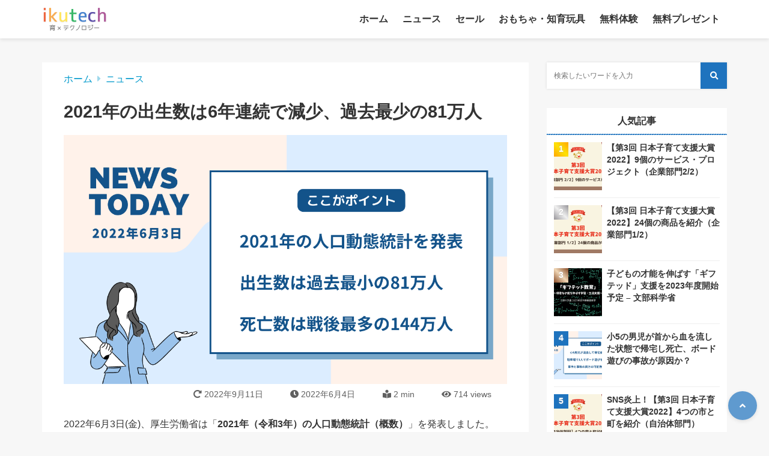

--- FILE ---
content_type: text/html; charset=UTF-8
request_url: https://ikutech.net/20220604/
body_size: 27152
content:
<!doctype html>
<html lang="ja">
	<head>
		<meta charset="UTF-8">
		<meta http-equiv="X-UA-Compatible" content="IE=edge">
		<meta name="HandheldFriendly" content="True">
		<meta name="MobileOptimized" content="320">
		<meta name="viewport" content="width=device-width, initial-scale=1 ,viewport-fit=cover"/>
		<meta name="format-detection" content="telephone=no"> <!-- Added 20221019 -->
		<link rel="pingback" href="https://ikutech.net/xmlrpc.php">
				<meta name="google-site-verification" content="1bof8dlF0NhnqpW8yAkCauaK0NjGXco3G4IC4cVgUTE" />		<title>2021年の出生数は6年連続で減少、過去最少の81万人 &#8211; ikutech</title>
<meta name='robots' content='max-image-preview:large' />
<link rel='dns-prefetch' href='//use.fontawesome.com' />
<link rel="alternate" type="application/rss+xml" title="ikutech &raquo; フィード" href="https://ikutech.net/feed/" />
<link rel="alternate" type="application/rss+xml" title="ikutech &raquo; コメントフィード" href="https://ikutech.net/comments/feed/" />
<link rel="alternate" type="application/rss+xml" title="ikutech &raquo; 2021年の出生数は6年連続で減少、過去最少の81万人 のコメントのフィード" href="https://ikutech.net/20220604/feed/" />
<link rel="alternate" title="oEmbed (JSON)" type="application/json+oembed" href="https://ikutech.net/wp-json/oembed/1.0/embed?url=https%3A%2F%2Fikutech.net%2F20220604%2F" />
<link rel="alternate" title="oEmbed (XML)" type="text/xml+oembed" href="https://ikutech.net/wp-json/oembed/1.0/embed?url=https%3A%2F%2Fikutech.net%2F20220604%2F&#038;format=xml" />
<style id='wp-img-auto-sizes-contain-inline-css' type='text/css'>
img:is([sizes=auto i],[sizes^="auto," i]){contain-intrinsic-size:3000px 1500px}
/*# sourceURL=wp-img-auto-sizes-contain-inline-css */
</style>
<style id='wp-block-library-inline-css' type='text/css'>
:root{--wp-block-synced-color:#7a00df;--wp-block-synced-color--rgb:122,0,223;--wp-bound-block-color:var(--wp-block-synced-color);--wp-editor-canvas-background:#ddd;--wp-admin-theme-color:#007cba;--wp-admin-theme-color--rgb:0,124,186;--wp-admin-theme-color-darker-10:#006ba1;--wp-admin-theme-color-darker-10--rgb:0,107,160.5;--wp-admin-theme-color-darker-20:#005a87;--wp-admin-theme-color-darker-20--rgb:0,90,135;--wp-admin-border-width-focus:2px}@media (min-resolution:192dpi){:root{--wp-admin-border-width-focus:1.5px}}.wp-element-button{cursor:pointer}:root .has-very-light-gray-background-color{background-color:#eee}:root .has-very-dark-gray-background-color{background-color:#313131}:root .has-very-light-gray-color{color:#eee}:root .has-very-dark-gray-color{color:#313131}:root .has-vivid-green-cyan-to-vivid-cyan-blue-gradient-background{background:linear-gradient(135deg,#00d084,#0693e3)}:root .has-purple-crush-gradient-background{background:linear-gradient(135deg,#34e2e4,#4721fb 50%,#ab1dfe)}:root .has-hazy-dawn-gradient-background{background:linear-gradient(135deg,#faaca8,#dad0ec)}:root .has-subdued-olive-gradient-background{background:linear-gradient(135deg,#fafae1,#67a671)}:root .has-atomic-cream-gradient-background{background:linear-gradient(135deg,#fdd79a,#004a59)}:root .has-nightshade-gradient-background{background:linear-gradient(135deg,#330968,#31cdcf)}:root .has-midnight-gradient-background{background:linear-gradient(135deg,#020381,#2874fc)}:root{--wp--preset--font-size--normal:16px;--wp--preset--font-size--huge:42px}.has-regular-font-size{font-size:1em}.has-larger-font-size{font-size:2.625em}.has-normal-font-size{font-size:var(--wp--preset--font-size--normal)}.has-huge-font-size{font-size:var(--wp--preset--font-size--huge)}.has-text-align-center{text-align:center}.has-text-align-left{text-align:left}.has-text-align-right{text-align:right}.has-fit-text{white-space:nowrap!important}#end-resizable-editor-section{display:none}.aligncenter{clear:both}.items-justified-left{justify-content:flex-start}.items-justified-center{justify-content:center}.items-justified-right{justify-content:flex-end}.items-justified-space-between{justify-content:space-between}.screen-reader-text{border:0;clip-path:inset(50%);height:1px;margin:-1px;overflow:hidden;padding:0;position:absolute;width:1px;word-wrap:normal!important}.screen-reader-text:focus{background-color:#ddd;clip-path:none;color:#444;display:block;font-size:1em;height:auto;left:5px;line-height:normal;padding:15px 23px 14px;text-decoration:none;top:5px;width:auto;z-index:100000}html :where(.has-border-color){border-style:solid}html :where([style*=border-top-color]){border-top-style:solid}html :where([style*=border-right-color]){border-right-style:solid}html :where([style*=border-bottom-color]){border-bottom-style:solid}html :where([style*=border-left-color]){border-left-style:solid}html :where([style*=border-width]){border-style:solid}html :where([style*=border-top-width]){border-top-style:solid}html :where([style*=border-right-width]){border-right-style:solid}html :where([style*=border-bottom-width]){border-bottom-style:solid}html :where([style*=border-left-width]){border-left-style:solid}html :where(img[class*=wp-image-]){height:auto;max-width:100%}:where(figure){margin:0 0 1em}html :where(.is-position-sticky){--wp-admin--admin-bar--position-offset:var(--wp-admin--admin-bar--height,0px)}@media screen and (max-width:600px){html :where(.is-position-sticky){--wp-admin--admin-bar--position-offset:0px}}

/*# sourceURL=wp-block-library-inline-css */
</style><style id='wp-block-heading-inline-css' type='text/css'>
h1:where(.wp-block-heading).has-background,h2:where(.wp-block-heading).has-background,h3:where(.wp-block-heading).has-background,h4:where(.wp-block-heading).has-background,h5:where(.wp-block-heading).has-background,h6:where(.wp-block-heading).has-background{padding:1.25em 2.375em}h1.has-text-align-left[style*=writing-mode]:where([style*=vertical-lr]),h1.has-text-align-right[style*=writing-mode]:where([style*=vertical-rl]),h2.has-text-align-left[style*=writing-mode]:where([style*=vertical-lr]),h2.has-text-align-right[style*=writing-mode]:where([style*=vertical-rl]),h3.has-text-align-left[style*=writing-mode]:where([style*=vertical-lr]),h3.has-text-align-right[style*=writing-mode]:where([style*=vertical-rl]),h4.has-text-align-left[style*=writing-mode]:where([style*=vertical-lr]),h4.has-text-align-right[style*=writing-mode]:where([style*=vertical-rl]),h5.has-text-align-left[style*=writing-mode]:where([style*=vertical-lr]),h5.has-text-align-right[style*=writing-mode]:where([style*=vertical-rl]),h6.has-text-align-left[style*=writing-mode]:where([style*=vertical-lr]),h6.has-text-align-right[style*=writing-mode]:where([style*=vertical-rl]){rotate:180deg}
/*# sourceURL=https://ikutech.net/wp-includes/blocks/heading/style.min.css */
</style>
<style id='wp-block-image-inline-css' type='text/css'>
.wp-block-image>a,.wp-block-image>figure>a{display:inline-block}.wp-block-image img{box-sizing:border-box;height:auto;max-width:100%;vertical-align:bottom}@media not (prefers-reduced-motion){.wp-block-image img.hide{visibility:hidden}.wp-block-image img.show{animation:show-content-image .4s}}.wp-block-image[style*=border-radius] img,.wp-block-image[style*=border-radius]>a{border-radius:inherit}.wp-block-image.has-custom-border img{box-sizing:border-box}.wp-block-image.aligncenter{text-align:center}.wp-block-image.alignfull>a,.wp-block-image.alignwide>a{width:100%}.wp-block-image.alignfull img,.wp-block-image.alignwide img{height:auto;width:100%}.wp-block-image .aligncenter,.wp-block-image .alignleft,.wp-block-image .alignright,.wp-block-image.aligncenter,.wp-block-image.alignleft,.wp-block-image.alignright{display:table}.wp-block-image .aligncenter>figcaption,.wp-block-image .alignleft>figcaption,.wp-block-image .alignright>figcaption,.wp-block-image.aligncenter>figcaption,.wp-block-image.alignleft>figcaption,.wp-block-image.alignright>figcaption{caption-side:bottom;display:table-caption}.wp-block-image .alignleft{float:left;margin:.5em 1em .5em 0}.wp-block-image .alignright{float:right;margin:.5em 0 .5em 1em}.wp-block-image .aligncenter{margin-left:auto;margin-right:auto}.wp-block-image :where(figcaption){margin-bottom:1em;margin-top:.5em}.wp-block-image.is-style-circle-mask img{border-radius:9999px}@supports ((-webkit-mask-image:none) or (mask-image:none)) or (-webkit-mask-image:none){.wp-block-image.is-style-circle-mask img{border-radius:0;-webkit-mask-image:url('data:image/svg+xml;utf8,<svg viewBox="0 0 100 100" xmlns="http://www.w3.org/2000/svg"><circle cx="50" cy="50" r="50"/></svg>');mask-image:url('data:image/svg+xml;utf8,<svg viewBox="0 0 100 100" xmlns="http://www.w3.org/2000/svg"><circle cx="50" cy="50" r="50"/></svg>');mask-mode:alpha;-webkit-mask-position:center;mask-position:center;-webkit-mask-repeat:no-repeat;mask-repeat:no-repeat;-webkit-mask-size:contain;mask-size:contain}}:root :where(.wp-block-image.is-style-rounded img,.wp-block-image .is-style-rounded img){border-radius:9999px}.wp-block-image figure{margin:0}.wp-lightbox-container{display:flex;flex-direction:column;position:relative}.wp-lightbox-container img{cursor:zoom-in}.wp-lightbox-container img:hover+button{opacity:1}.wp-lightbox-container button{align-items:center;backdrop-filter:blur(16px) saturate(180%);background-color:#5a5a5a40;border:none;border-radius:4px;cursor:zoom-in;display:flex;height:20px;justify-content:center;opacity:0;padding:0;position:absolute;right:16px;text-align:center;top:16px;width:20px;z-index:100}@media not (prefers-reduced-motion){.wp-lightbox-container button{transition:opacity .2s ease}}.wp-lightbox-container button:focus-visible{outline:3px auto #5a5a5a40;outline:3px auto -webkit-focus-ring-color;outline-offset:3px}.wp-lightbox-container button:hover{cursor:pointer;opacity:1}.wp-lightbox-container button:focus{opacity:1}.wp-lightbox-container button:focus,.wp-lightbox-container button:hover,.wp-lightbox-container button:not(:hover):not(:active):not(.has-background){background-color:#5a5a5a40;border:none}.wp-lightbox-overlay{box-sizing:border-box;cursor:zoom-out;height:100vh;left:0;overflow:hidden;position:fixed;top:0;visibility:hidden;width:100%;z-index:100000}.wp-lightbox-overlay .close-button{align-items:center;cursor:pointer;display:flex;justify-content:center;min-height:40px;min-width:40px;padding:0;position:absolute;right:calc(env(safe-area-inset-right) + 16px);top:calc(env(safe-area-inset-top) + 16px);z-index:5000000}.wp-lightbox-overlay .close-button:focus,.wp-lightbox-overlay .close-button:hover,.wp-lightbox-overlay .close-button:not(:hover):not(:active):not(.has-background){background:none;border:none}.wp-lightbox-overlay .lightbox-image-container{height:var(--wp--lightbox-container-height);left:50%;overflow:hidden;position:absolute;top:50%;transform:translate(-50%,-50%);transform-origin:top left;width:var(--wp--lightbox-container-width);z-index:9999999999}.wp-lightbox-overlay .wp-block-image{align-items:center;box-sizing:border-box;display:flex;height:100%;justify-content:center;margin:0;position:relative;transform-origin:0 0;width:100%;z-index:3000000}.wp-lightbox-overlay .wp-block-image img{height:var(--wp--lightbox-image-height);min-height:var(--wp--lightbox-image-height);min-width:var(--wp--lightbox-image-width);width:var(--wp--lightbox-image-width)}.wp-lightbox-overlay .wp-block-image figcaption{display:none}.wp-lightbox-overlay button{background:none;border:none}.wp-lightbox-overlay .scrim{background-color:#fff;height:100%;opacity:.9;position:absolute;width:100%;z-index:2000000}.wp-lightbox-overlay.active{visibility:visible}@media not (prefers-reduced-motion){.wp-lightbox-overlay.active{animation:turn-on-visibility .25s both}.wp-lightbox-overlay.active img{animation:turn-on-visibility .35s both}.wp-lightbox-overlay.show-closing-animation:not(.active){animation:turn-off-visibility .35s both}.wp-lightbox-overlay.show-closing-animation:not(.active) img{animation:turn-off-visibility .25s both}.wp-lightbox-overlay.zoom.active{animation:none;opacity:1;visibility:visible}.wp-lightbox-overlay.zoom.active .lightbox-image-container{animation:lightbox-zoom-in .4s}.wp-lightbox-overlay.zoom.active .lightbox-image-container img{animation:none}.wp-lightbox-overlay.zoom.active .scrim{animation:turn-on-visibility .4s forwards}.wp-lightbox-overlay.zoom.show-closing-animation:not(.active){animation:none}.wp-lightbox-overlay.zoom.show-closing-animation:not(.active) .lightbox-image-container{animation:lightbox-zoom-out .4s}.wp-lightbox-overlay.zoom.show-closing-animation:not(.active) .lightbox-image-container img{animation:none}.wp-lightbox-overlay.zoom.show-closing-animation:not(.active) .scrim{animation:turn-off-visibility .4s forwards}}@keyframes show-content-image{0%{visibility:hidden}99%{visibility:hidden}to{visibility:visible}}@keyframes turn-on-visibility{0%{opacity:0}to{opacity:1}}@keyframes turn-off-visibility{0%{opacity:1;visibility:visible}99%{opacity:0;visibility:visible}to{opacity:0;visibility:hidden}}@keyframes lightbox-zoom-in{0%{transform:translate(calc((-100vw + var(--wp--lightbox-scrollbar-width))/2 + var(--wp--lightbox-initial-left-position)),calc(-50vh + var(--wp--lightbox-initial-top-position))) scale(var(--wp--lightbox-scale))}to{transform:translate(-50%,-50%) scale(1)}}@keyframes lightbox-zoom-out{0%{transform:translate(-50%,-50%) scale(1);visibility:visible}99%{visibility:visible}to{transform:translate(calc((-100vw + var(--wp--lightbox-scrollbar-width))/2 + var(--wp--lightbox-initial-left-position)),calc(-50vh + var(--wp--lightbox-initial-top-position))) scale(var(--wp--lightbox-scale));visibility:hidden}}
/*# sourceURL=https://ikutech.net/wp-includes/blocks/image/style.min.css */
</style>
<style id='wp-block-paragraph-inline-css' type='text/css'>
.is-small-text{font-size:.875em}.is-regular-text{font-size:1em}.is-large-text{font-size:2.25em}.is-larger-text{font-size:3em}.has-drop-cap:not(:focus):first-letter{float:left;font-size:8.4em;font-style:normal;font-weight:100;line-height:.68;margin:.05em .1em 0 0;text-transform:uppercase}body.rtl .has-drop-cap:not(:focus):first-letter{float:none;margin-left:.1em}p.has-drop-cap.has-background{overflow:hidden}:root :where(p.has-background){padding:1.25em 2.375em}:where(p.has-text-color:not(.has-link-color)) a{color:inherit}p.has-text-align-left[style*="writing-mode:vertical-lr"],p.has-text-align-right[style*="writing-mode:vertical-rl"]{rotate:180deg}
/*# sourceURL=https://ikutech.net/wp-includes/blocks/paragraph/style.min.css */
</style>
<style id='wp-block-spacer-inline-css' type='text/css'>
.wp-block-spacer{clear:both}
/*# sourceURL=https://ikutech.net/wp-includes/blocks/spacer/style.min.css */
</style>
<style id='wp-block-table-inline-css' type='text/css'>
.wp-block-table{overflow-x:auto}.wp-block-table table{border-collapse:collapse;width:100%}.wp-block-table thead{border-bottom:3px solid}.wp-block-table tfoot{border-top:3px solid}.wp-block-table td,.wp-block-table th{border:1px solid;padding:.5em}.wp-block-table .has-fixed-layout{table-layout:fixed;width:100%}.wp-block-table .has-fixed-layout td,.wp-block-table .has-fixed-layout th{word-break:break-word}.wp-block-table.aligncenter,.wp-block-table.alignleft,.wp-block-table.alignright{display:table;width:auto}.wp-block-table.aligncenter td,.wp-block-table.aligncenter th,.wp-block-table.alignleft td,.wp-block-table.alignleft th,.wp-block-table.alignright td,.wp-block-table.alignright th{word-break:break-word}.wp-block-table .has-subtle-light-gray-background-color{background-color:#f3f4f5}.wp-block-table .has-subtle-pale-green-background-color{background-color:#e9fbe5}.wp-block-table .has-subtle-pale-blue-background-color{background-color:#e7f5fe}.wp-block-table .has-subtle-pale-pink-background-color{background-color:#fcf0ef}.wp-block-table.is-style-stripes{background-color:initial;border-collapse:inherit;border-spacing:0}.wp-block-table.is-style-stripes tbody tr:nth-child(odd){background-color:#f0f0f0}.wp-block-table.is-style-stripes.has-subtle-light-gray-background-color tbody tr:nth-child(odd){background-color:#f3f4f5}.wp-block-table.is-style-stripes.has-subtle-pale-green-background-color tbody tr:nth-child(odd){background-color:#e9fbe5}.wp-block-table.is-style-stripes.has-subtle-pale-blue-background-color tbody tr:nth-child(odd){background-color:#e7f5fe}.wp-block-table.is-style-stripes.has-subtle-pale-pink-background-color tbody tr:nth-child(odd){background-color:#fcf0ef}.wp-block-table.is-style-stripes td,.wp-block-table.is-style-stripes th{border-color:#0000}.wp-block-table.is-style-stripes{border-bottom:1px solid #f0f0f0}.wp-block-table .has-border-color td,.wp-block-table .has-border-color th,.wp-block-table .has-border-color tr,.wp-block-table .has-border-color>*{border-color:inherit}.wp-block-table table[style*=border-top-color] tr:first-child,.wp-block-table table[style*=border-top-color] tr:first-child td,.wp-block-table table[style*=border-top-color] tr:first-child th,.wp-block-table table[style*=border-top-color]>*,.wp-block-table table[style*=border-top-color]>* td,.wp-block-table table[style*=border-top-color]>* th{border-top-color:inherit}.wp-block-table table[style*=border-top-color] tr:not(:first-child){border-top-color:initial}.wp-block-table table[style*=border-right-color] td:last-child,.wp-block-table table[style*=border-right-color] th,.wp-block-table table[style*=border-right-color] tr,.wp-block-table table[style*=border-right-color]>*{border-right-color:inherit}.wp-block-table table[style*=border-bottom-color] tr:last-child,.wp-block-table table[style*=border-bottom-color] tr:last-child td,.wp-block-table table[style*=border-bottom-color] tr:last-child th,.wp-block-table table[style*=border-bottom-color]>*,.wp-block-table table[style*=border-bottom-color]>* td,.wp-block-table table[style*=border-bottom-color]>* th{border-bottom-color:inherit}.wp-block-table table[style*=border-bottom-color] tr:not(:last-child){border-bottom-color:initial}.wp-block-table table[style*=border-left-color] td:first-child,.wp-block-table table[style*=border-left-color] th,.wp-block-table table[style*=border-left-color] tr,.wp-block-table table[style*=border-left-color]>*{border-left-color:inherit}.wp-block-table table[style*=border-style] td,.wp-block-table table[style*=border-style] th,.wp-block-table table[style*=border-style] tr,.wp-block-table table[style*=border-style]>*{border-style:inherit}.wp-block-table table[style*=border-width] td,.wp-block-table table[style*=border-width] th,.wp-block-table table[style*=border-width] tr,.wp-block-table table[style*=border-width]>*{border-style:inherit;border-width:inherit}
/*# sourceURL=https://ikutech.net/wp-includes/blocks/table/style.min.css */
</style>
<style id='global-styles-inline-css' type='text/css'>
:root{--wp--preset--aspect-ratio--square: 1;--wp--preset--aspect-ratio--4-3: 4/3;--wp--preset--aspect-ratio--3-4: 3/4;--wp--preset--aspect-ratio--3-2: 3/2;--wp--preset--aspect-ratio--2-3: 2/3;--wp--preset--aspect-ratio--16-9: 16/9;--wp--preset--aspect-ratio--9-16: 9/16;--wp--preset--color--black: #000000;--wp--preset--color--cyan-bluish-gray: #abb8c3;--wp--preset--color--white: #ffffff;--wp--preset--color--pale-pink: #f78da7;--wp--preset--color--vivid-red: #cf2e2e;--wp--preset--color--luminous-vivid-orange: #ff6900;--wp--preset--color--luminous-vivid-amber: #fcb900;--wp--preset--color--light-green-cyan: #7bdcb5;--wp--preset--color--vivid-green-cyan: #00d084;--wp--preset--color--pale-cyan-blue: #8ed1fc;--wp--preset--color--vivid-cyan-blue: #0693e3;--wp--preset--color--vivid-purple: #9b51e0;--wp--preset--color--tsnc-black: #000000;--wp--preset--color--tsnc-white: #ffffff;--wp--preset--color--tsnc-red: #f44f4f;--wp--preset--color--tsnc-body-background-color: #f7f7f7;--wp--preset--color--tsnc-main-color: #1e73be;--wp--preset--color--tsnc-accent-color: #cc295f;--wp--preset--color--tsnc-text-color: #333333;--wp--preset--color--tsnc-link-color: #0099cc;--wp--preset--gradient--vivid-cyan-blue-to-vivid-purple: linear-gradient(135deg,rgb(6,147,227) 0%,rgb(155,81,224) 100%);--wp--preset--gradient--light-green-cyan-to-vivid-green-cyan: linear-gradient(135deg,rgb(122,220,180) 0%,rgb(0,208,130) 100%);--wp--preset--gradient--luminous-vivid-amber-to-luminous-vivid-orange: linear-gradient(135deg,rgb(252,185,0) 0%,rgb(255,105,0) 100%);--wp--preset--gradient--luminous-vivid-orange-to-vivid-red: linear-gradient(135deg,rgb(255,105,0) 0%,rgb(207,46,46) 100%);--wp--preset--gradient--very-light-gray-to-cyan-bluish-gray: linear-gradient(135deg,rgb(238,238,238) 0%,rgb(169,184,195) 100%);--wp--preset--gradient--cool-to-warm-spectrum: linear-gradient(135deg,rgb(74,234,220) 0%,rgb(151,120,209) 20%,rgb(207,42,186) 40%,rgb(238,44,130) 60%,rgb(251,105,98) 80%,rgb(254,248,76) 100%);--wp--preset--gradient--blush-light-purple: linear-gradient(135deg,rgb(255,206,236) 0%,rgb(152,150,240) 100%);--wp--preset--gradient--blush-bordeaux: linear-gradient(135deg,rgb(254,205,165) 0%,rgb(254,45,45) 50%,rgb(107,0,62) 100%);--wp--preset--gradient--luminous-dusk: linear-gradient(135deg,rgb(255,203,112) 0%,rgb(199,81,192) 50%,rgb(65,88,208) 100%);--wp--preset--gradient--pale-ocean: linear-gradient(135deg,rgb(255,245,203) 0%,rgb(182,227,212) 50%,rgb(51,167,181) 100%);--wp--preset--gradient--electric-grass: linear-gradient(135deg,rgb(202,248,128) 0%,rgb(113,206,126) 100%);--wp--preset--gradient--midnight: linear-gradient(135deg,rgb(2,3,129) 0%,rgb(40,116,252) 100%);--wp--preset--font-size--small: 13px;--wp--preset--font-size--medium: 20px;--wp--preset--font-size--large: 36px;--wp--preset--font-size--x-large: 42px;--wp--preset--spacing--20: 0.44rem;--wp--preset--spacing--30: 0.67rem;--wp--preset--spacing--40: 1rem;--wp--preset--spacing--50: 1.5rem;--wp--preset--spacing--60: 2.25rem;--wp--preset--spacing--70: 3.38rem;--wp--preset--spacing--80: 5.06rem;--wp--preset--shadow--natural: 6px 6px 9px rgba(0, 0, 0, 0.2);--wp--preset--shadow--deep: 12px 12px 50px rgba(0, 0, 0, 0.4);--wp--preset--shadow--sharp: 6px 6px 0px rgba(0, 0, 0, 0.2);--wp--preset--shadow--outlined: 6px 6px 0px -3px rgb(255, 255, 255), 6px 6px rgb(0, 0, 0);--wp--preset--shadow--crisp: 6px 6px 0px rgb(0, 0, 0);}:where(.is-layout-flex){gap: 0.5em;}:where(.is-layout-grid){gap: 0.5em;}body .is-layout-flex{display: flex;}.is-layout-flex{flex-wrap: wrap;align-items: center;}.is-layout-flex > :is(*, div){margin: 0;}body .is-layout-grid{display: grid;}.is-layout-grid > :is(*, div){margin: 0;}:where(.wp-block-columns.is-layout-flex){gap: 2em;}:where(.wp-block-columns.is-layout-grid){gap: 2em;}:where(.wp-block-post-template.is-layout-flex){gap: 1.25em;}:where(.wp-block-post-template.is-layout-grid){gap: 1.25em;}.has-black-color{color: var(--wp--preset--color--black) !important;}.has-cyan-bluish-gray-color{color: var(--wp--preset--color--cyan-bluish-gray) !important;}.has-white-color{color: var(--wp--preset--color--white) !important;}.has-pale-pink-color{color: var(--wp--preset--color--pale-pink) !important;}.has-vivid-red-color{color: var(--wp--preset--color--vivid-red) !important;}.has-luminous-vivid-orange-color{color: var(--wp--preset--color--luminous-vivid-orange) !important;}.has-luminous-vivid-amber-color{color: var(--wp--preset--color--luminous-vivid-amber) !important;}.has-light-green-cyan-color{color: var(--wp--preset--color--light-green-cyan) !important;}.has-vivid-green-cyan-color{color: var(--wp--preset--color--vivid-green-cyan) !important;}.has-pale-cyan-blue-color{color: var(--wp--preset--color--pale-cyan-blue) !important;}.has-vivid-cyan-blue-color{color: var(--wp--preset--color--vivid-cyan-blue) !important;}.has-vivid-purple-color{color: var(--wp--preset--color--vivid-purple) !important;}.has-black-background-color{background-color: var(--wp--preset--color--black) !important;}.has-cyan-bluish-gray-background-color{background-color: var(--wp--preset--color--cyan-bluish-gray) !important;}.has-white-background-color{background-color: var(--wp--preset--color--white) !important;}.has-pale-pink-background-color{background-color: var(--wp--preset--color--pale-pink) !important;}.has-vivid-red-background-color{background-color: var(--wp--preset--color--vivid-red) !important;}.has-luminous-vivid-orange-background-color{background-color: var(--wp--preset--color--luminous-vivid-orange) !important;}.has-luminous-vivid-amber-background-color{background-color: var(--wp--preset--color--luminous-vivid-amber) !important;}.has-light-green-cyan-background-color{background-color: var(--wp--preset--color--light-green-cyan) !important;}.has-vivid-green-cyan-background-color{background-color: var(--wp--preset--color--vivid-green-cyan) !important;}.has-pale-cyan-blue-background-color{background-color: var(--wp--preset--color--pale-cyan-blue) !important;}.has-vivid-cyan-blue-background-color{background-color: var(--wp--preset--color--vivid-cyan-blue) !important;}.has-vivid-purple-background-color{background-color: var(--wp--preset--color--vivid-purple) !important;}.has-black-border-color{border-color: var(--wp--preset--color--black) !important;}.has-cyan-bluish-gray-border-color{border-color: var(--wp--preset--color--cyan-bluish-gray) !important;}.has-white-border-color{border-color: var(--wp--preset--color--white) !important;}.has-pale-pink-border-color{border-color: var(--wp--preset--color--pale-pink) !important;}.has-vivid-red-border-color{border-color: var(--wp--preset--color--vivid-red) !important;}.has-luminous-vivid-orange-border-color{border-color: var(--wp--preset--color--luminous-vivid-orange) !important;}.has-luminous-vivid-amber-border-color{border-color: var(--wp--preset--color--luminous-vivid-amber) !important;}.has-light-green-cyan-border-color{border-color: var(--wp--preset--color--light-green-cyan) !important;}.has-vivid-green-cyan-border-color{border-color: var(--wp--preset--color--vivid-green-cyan) !important;}.has-pale-cyan-blue-border-color{border-color: var(--wp--preset--color--pale-cyan-blue) !important;}.has-vivid-cyan-blue-border-color{border-color: var(--wp--preset--color--vivid-cyan-blue) !important;}.has-vivid-purple-border-color{border-color: var(--wp--preset--color--vivid-purple) !important;}.has-vivid-cyan-blue-to-vivid-purple-gradient-background{background: var(--wp--preset--gradient--vivid-cyan-blue-to-vivid-purple) !important;}.has-light-green-cyan-to-vivid-green-cyan-gradient-background{background: var(--wp--preset--gradient--light-green-cyan-to-vivid-green-cyan) !important;}.has-luminous-vivid-amber-to-luminous-vivid-orange-gradient-background{background: var(--wp--preset--gradient--luminous-vivid-amber-to-luminous-vivid-orange) !important;}.has-luminous-vivid-orange-to-vivid-red-gradient-background{background: var(--wp--preset--gradient--luminous-vivid-orange-to-vivid-red) !important;}.has-very-light-gray-to-cyan-bluish-gray-gradient-background{background: var(--wp--preset--gradient--very-light-gray-to-cyan-bluish-gray) !important;}.has-cool-to-warm-spectrum-gradient-background{background: var(--wp--preset--gradient--cool-to-warm-spectrum) !important;}.has-blush-light-purple-gradient-background{background: var(--wp--preset--gradient--blush-light-purple) !important;}.has-blush-bordeaux-gradient-background{background: var(--wp--preset--gradient--blush-bordeaux) !important;}.has-luminous-dusk-gradient-background{background: var(--wp--preset--gradient--luminous-dusk) !important;}.has-pale-ocean-gradient-background{background: var(--wp--preset--gradient--pale-ocean) !important;}.has-electric-grass-gradient-background{background: var(--wp--preset--gradient--electric-grass) !important;}.has-midnight-gradient-background{background: var(--wp--preset--gradient--midnight) !important;}.has-small-font-size{font-size: var(--wp--preset--font-size--small) !important;}.has-medium-font-size{font-size: var(--wp--preset--font-size--medium) !important;}.has-large-font-size{font-size: var(--wp--preset--font-size--large) !important;}.has-x-large-font-size{font-size: var(--wp--preset--font-size--x-large) !important;}
/*# sourceURL=global-styles-inline-css */
</style>

<style id='classic-theme-styles-inline-css' type='text/css'>
/*! This file is auto-generated */
.wp-block-button__link{color:#fff;background-color:#32373c;border-radius:9999px;box-shadow:none;text-decoration:none;padding:calc(.667em + 2px) calc(1.333em + 2px);font-size:1.125em}.wp-block-file__button{background:#32373c;color:#fff;text-decoration:none}
/*# sourceURL=/wp-includes/css/classic-themes.min.css */
</style>
<link rel='stylesheet' id='contact-form-7-css' href='https://ikutech.net/wp-content/plugins/contact-form-7/includes/css/styles.css?fver=20251203111303' type='text/css' media='all' />
<link rel='stylesheet' id='tsnc_main-style-css' href='https://ikutech.net/wp-content/themes/thesonic/js/dist/style/style-iris.css?fver=20251203111412' type='text/css' media='all' />
<link rel='stylesheet' id='tsnc_child-style-css' href='https://ikutech.net/wp-content/themes/the-sonic-child/style.css?fver=20230116034644' type='text/css' media='all' />
<link rel='stylesheet' id='tsnc_scroll_hint_style-css' href='https://ikutech.net/wp-content/themes/thesonic/library/scroll-hint/css/scroll-hint.css?fver=20251203111412' type='text/css' media='all' />
<link rel='stylesheet' id='tsnc_fontawesome-all-style-css' href='https://use.fontawesome.com/releases/v5.15.4/css/all.css?ver=6.9' type='text/css' media='all' />
<script type="text/javascript" src="https://ikutech.net/wp-includes/js/jquery/jquery.min.js?fver=20250423033433" id="jquery-core-js"></script>
<script type="text/javascript" src="https://ikutech.net/wp-includes/js/jquery/jquery-migrate.min.js?fver=20250423033433" id="jquery-migrate-js"></script>
<script type="text/javascript" src="https://ikutech.net/wp-content/plugins/yyi-rinker/js/event-tracking.js?v=1.11.1" id="yyi_rinker_event_tracking_script-js"></script>
<script type="text/javascript" id="tsnc_front_js-js-extra">
/* <![CDATA[ */
var tsnc_pv_ajax = {"endpoint":"https://ikutech.net/wp-admin/admin-ajax.php","action":"tsnc_pv_count","nonce":"7d54e6aa76"};
var tsnc_info = {"site_url":"https://ikutech.net","realtime_search_endpoint":"https://ikutech.net/wp-json/tsnc/v2","is_realtime_search":""};
//# sourceURL=tsnc_front_js-js-extra
/* ]]> */
</script>
<script src="https://ikutech.net/wp-content/themes/thesonic/js/dist/front.min.js?fver=20251203111412" defer></script><script src="https://ikutech.net/wp-content/themes/thesonic/js/lib/lazysizes.min.js?fver=20251203111412" defer></script><link rel="https://api.w.org/" href="https://ikutech.net/wp-json/" /><link rel="alternate" title="JSON" type="application/json" href="https://ikutech.net/wp-json/wp/v2/posts/1518" /><link rel="EditURI" type="application/rsd+xml" title="RSD" href="https://ikutech.net/xmlrpc.php?rsd" />
<link rel="canonical" href="https://ikutech.net/20220604/" />
<link rel='shortlink' href='https://ikutech.net/?p=1518' />
<style>body[class*="copia-microcopy"] .wpap-tpl-with-detail .wpap-image img {min-height: 140px;object-fit: contain;}body[class*="copia-microcopy"] p.wpap-link {    margin-top: 0;}body[class*="copia-microcopy"] .wpap-link a {    position: relative;    margin-top: 8px;    text-align: center;}body[class*="copia-microcopy"] .wpap-tpl-with-detail .wpap-link {    display: block;}body[class*="copia-microcopy"] .wpap-tpl-with-detail .wpap-link a {    width: 34.5%;}body[class*="copia-microcopy"] .wpap-tpl-with-image-text-h .wpap-link a {    width: 35%;}body[class*="copia-microcopy"] .wpap-tpl-with-image-text-v .wpap-link a {    width: 30%;}.copia-microcopy-amazon .wpap-link-amazon:before {    color: #f89400;}.copia-microcopy-rakuten a.wpap-link-rakuten:before {    color: #be0000;}.copia-microcopy-yahoo a.wpap-link-yahoo:before {    color: #d14615;}body[class*="copia-microcopy"] .wpap-link a:before {    position: absolute;    top: -17px;    left: 0;    width: 100%;    height: 17px;    font-weight: 600;    font-size: 11px;}.copia-microcopy-amazon .wpap-link a.wpap-link-amazon,.copia-microcopy-rakuten .wpap-link a.wpap-link-rakuten,.copia-microcopy-yahoo .wpap-link a.wpap-link-yahoo {    margin-top: 22px;}@media screen and (max-width: 767px){    body[class*="copia-microcopy"] .wpap-tpl p.wpap-link {        flex-direction: column;    }    body[class*="copia-microcopy"] .wpap-tpl p.wpap-link a {        width: 100%;        box-sizing: border-box;    }    body[class*="copia-microcopy"] .wpap-tpl-with-image-text-h .wpap-link a {        margin-bottom: 0;    }}</style><meta name="description" content="2022年6月3日(金)、厚生労働省は「2021年（令和3年）の人口動態統計（概数）」を発表しました。 2021年に生まれた子どもの出生数は81万1,604人で、6年連続で過去最少を更新しました。2020年の出生数は84 [&hellip;]" />		<meta property="og:url" content="https://ikutech.net/20220604/" />
		<meta property="og:title" content="2021年の出生数は6年連続で減少、過去最少の81万人" />
		<meta property="og:description" content="2022年6月3日(金)、厚生労働省は「2021年（令和3年）の人口動態統計（概数）」を発表しました。 2021年に生まれた子どもの出生数は81万1,604人で、6年連続で過去最少を更新しました。2020年の出生数は84 [&hellip;]" />
		<meta property="og:image" content="https://ikutech.net/wp-content/uploads/2022/06/20220604.png" />
		<meta property="og:type" content="article" />
		<meta name="note:card" content="https://ikutech.net/wp-content/uploads/2022/06/20220604.png">
		<meta name="twitter:card" content="summary_large_image" />
		<meta name="twitter:site" content="https://ikutech.net/20220604/" />
		<meta name="twitter:player" content="@ikutech_net" />
		<meta property="fb:app_id" content="582849820106079" />
		<script type="text/javascript" language="javascript">
    var vc_pid = "887792691";
</script><script type="text/javascript" src="//aml.valuecommerce.com/vcdal.js" async></script><style>.yyi-rinker-img-s .yyi-rinker-image {width: 56px;min-width: 56px;margin:auto;}.yyi-rinker-img-m .yyi-rinker-image {width: 175px;min-width: 175px;margin:auto;}.yyi-rinker-img-l .yyi-rinker-image {width: 200px;min-width: 200px;margin:auto;}.yyi-rinker-img-s .yyi-rinker-image img.yyi-rinker-main-img {width: auto;max-height: 56px;}.yyi-rinker-img-m .yyi-rinker-image img.yyi-rinker-main-img {width: auto;max-height: 170px;}.yyi-rinker-img-l .yyi-rinker-image img.yyi-rinker-main-img {width: auto;max-height: 200px;}div.yyi-rinker-contents ul li:before {background-color: transparent!important;}div.yyi-rinker-contents div.yyi-rinker-box ul.yyi-rinker-links li {    list-style: none;    padding-left: 0;}div.yyi-rinker-contents ul.yyi-rinker-links {border: none;}div.yyi-rinker-contents ul.yyi-rinker-links li a {text-decoration: none;}div.yyi-rinker-contents {    margin: 2em 0;}div.yyi-rinker-contents div.yyi-rinker-box {    display: flex;    padding: 26px 26px 0;    border: 3px solid #f5f5f5;    box-sizing: border-box;}@media (min-width: 768px) {    div.yyi-rinker-contents div.yyi-rinker-box {        padding: 26px 26px 0;    }}@media (max-width: 767px) {    div.yyi-rinker-contents div.yyi-rinker-box {        flex-direction: column;        padding: 26px 14px 0;    }}div.yyi-rinker-box div.yyi-rinker-image {    display: flex;    flex: none;    justify-content: center;}div.yyi-rinker-box div.yyi-rinker-image a {    display: inline-block;    height: fit-content;    margin-bottom: 26px;}div.yyi-rinker-image img.yyi-rinker-main-img {    display: block;    max-width: 100%;    height: auto;}div.yyi-rinker-img-s img.yyi-rinker-main-img {    width: 56px;}div.yyi-rinker-img-m img.yyi-rinker-main-img {    width: 120px;}div.yyi-rinker-img-l img.yyi-rinker-main-img {    width: 200px;}div.yyi-rinker-box div.yyi-rinker-info {    display: flex;    width: 100%;    flex-direction: column;}@media (min-width: 768px) {    div.yyi-rinker-box div.yyi-rinker-info {        padding-left: 26px;    }}@media (max-width: 767px) {    div.yyi-rinker-box div.yyi-rinker-info {        text-align: center;    }}div.yyi-rinker-info div.yyi-rinker-title a {    color: #333;    font-weight: 600;    font-size: 18px;    text-decoration: none;}div.yyi-rinker-info div.yyi-rinker-detail {    display: flex;    flex-direction: column;    padding: 8px 0 12px;}div.yyi-rinker-detail div:not(:last-child) {    padding-bottom: 8px;}div.yyi-rinker-detail div.credit-box {    font-size: 12px;}div.yyi-rinker-detail div.credit-box a {    text-decoration: underline;}div.yyi-rinker-detail div.brand,div.yyi-rinker-detail div.price-box {    font-size: 14px;}@media (max-width: 767px) {    div.price-box span.price {        display: block;    }}div.yyi-rinker-info div.free-text {    order: 2;    padding-top: 8px;    font-size: 16px;}div.yyi-rinker-info ul.yyi-rinker-links {    display: flex;    flex-wrap: wrap;    margin: 0 0 14px;    padding: 0;    list-style-type: none;}div.yyi-rinker-info ul.yyi-rinker-links li {    display: inherit;    flex-direction: column;    align-self: flex-end;    text-align: center;}@media (min-width: 768px) {    div.yyi-rinker-info ul.yyi-rinker-links li:not(:last-child){        margin-right: 8px;    }    div.yyi-rinker-info ul.yyi-rinker-links li {        margin-bottom: 12px;    }}@media (max-width: 767px) {    div.yyi-rinker-info ul.yyi-rinker-links li {        width: 100%;        margin-bottom: 10px;    }}ul.yyi-rinker-links li.amazonkindlelink a {    background-color: #37475a;}ul.yyi-rinker-links li.amazonlink a {    background-color: #f9bf51;}ul.yyi-rinker-links li.rakutenlink a {    background-color: #d53a3a;}ul.yyi-rinker-links li.yahoolink a {    background-color: #76c2f3;}ul.yyi-rinker-links li.freelink1 a {    background-color: #5db49f;}ul.yyi-rinker-links li.freelink2 a {    background-color: #7e77c1;}ul.yyi-rinker-links li.freelink3 a {    background-color: #3974be;}ul.yyi-rinker-links li.freelink4 a {    background-color: #333;}ul.yyi-rinker-links a.yyi-rinker-link {    display: flex;    position: relative;    width: 100%;    min-height: 38px;    overflow-x: hidden;    flex-wrap: wrap-reverse;    justify-content: center;    align-items: center;    border-radius: 2px;    box-shadow: 0 1px 6px 0 rgba(0,0,0,0.12);    color: #fff;    font-weight: 600;    font-size: 14px;    white-space: nowrap;    transition: 0.3s ease-out;    box-sizing: border-box;}ul.yyi-rinker-links a.yyi-rinker-link:after {    position: absolute;    top: calc(50% - 3px);    right: 12px;    width: 6px;    height: 6px;    border-top: 2px solid;    border-right: 2px solid;    content: "";    transform: rotate(45deg);    box-sizing: border-box;}ul.yyi-rinker-links a.yyi-rinker-link:hover {    box-shadow: 0 4px 6px 2px rgba(0,0,0,0.12);    transform: translateY(-2px);}@media (min-width: 768px) {    ul.yyi-rinker-links a.yyi-rinker-link {        padding: 6px 24px;    }}@media (max-width: 767px) {    ul.yyi-rinker-links a.yyi-rinker-link {        padding: 10px 24px;    }}</style><style>
.yyi-rinker-images {
    display: flex;
    justify-content: center;
    align-items: center;
    position: relative;

}
div.yyi-rinker-image img.yyi-rinker-main-img.hidden {
    display: none;
}

.yyi-rinker-images-arrow {
    cursor: pointer;
    position: absolute;
    top: 50%;
    display: block;
    margin-top: -11px;
    opacity: 0.6;
    width: 22px;
}

.yyi-rinker-images-arrow-left{
    left: -10px;
}
.yyi-rinker-images-arrow-right{
    right: -10px;
}

.yyi-rinker-images-arrow-left.hidden {
    display: none;
}

.yyi-rinker-images-arrow-right.hidden {
    display: none;
}
div.yyi-rinker-contents.yyi-rinker-design-tate  div.yyi-rinker-box{
    flex-direction: column;
}

div.yyi-rinker-contents.yyi-rinker-design-slim div.yyi-rinker-box .yyi-rinker-links {
    flex-direction: column;
}

div.yyi-rinker-contents.yyi-rinker-design-slim div.yyi-rinker-info {
    width: 100%;
}

div.yyi-rinker-contents.yyi-rinker-design-slim .yyi-rinker-title {
    text-align: center;
}

div.yyi-rinker-contents.yyi-rinker-design-slim .yyi-rinker-links {
    text-align: center;
}
div.yyi-rinker-contents.yyi-rinker-design-slim .yyi-rinker-image {
    margin: auto;
}

div.yyi-rinker-contents.yyi-rinker-design-slim div.yyi-rinker-info ul.yyi-rinker-links li {
	align-self: stretch;
}
div.yyi-rinker-contents.yyi-rinker-design-slim div.yyi-rinker-box div.yyi-rinker-info {
	padding: 0;
}
div.yyi-rinker-contents.yyi-rinker-design-slim div.yyi-rinker-box {
	flex-direction: column;
	padding: 14px 5px 0;
}

.yyi-rinker-design-slim div.yyi-rinker-box div.yyi-rinker-info {
	text-align: center;
}

.yyi-rinker-design-slim div.price-box span.price {
	display: block;
}

div.yyi-rinker-contents.yyi-rinker-design-slim div.yyi-rinker-info div.yyi-rinker-title a{
	font-size:16px;
}

div.yyi-rinker-contents.yyi-rinker-design-slim ul.yyi-rinker-links li.amazonkindlelink:before,  div.yyi-rinker-contents.yyi-rinker-design-slim ul.yyi-rinker-links li.amazonlink:before,  div.yyi-rinker-contents.yyi-rinker-design-slim ul.yyi-rinker-links li.rakutenlink:before, div.yyi-rinker-contents.yyi-rinker-design-slim ul.yyi-rinker-links li.yahoolink:before, div.yyi-rinker-contents.yyi-rinker-design-slim ul.yyi-rinker-links li.mercarilink:before {
	font-size:12px;
}

div.yyi-rinker-contents.yyi-rinker-design-slim ul.yyi-rinker-links li a {
	font-size: 13px;
}
.entry-content ul.yyi-rinker-links li {
	padding: 0;
}

div.yyi-rinker-contents .yyi-rinker-attention.attention_desing_right_ribbon {
    width: 89px;
    height: 91px;
    position: absolute;
    top: -1px;
    right: -1px;
    left: auto;
    overflow: hidden;
}

div.yyi-rinker-contents .yyi-rinker-attention.attention_desing_right_ribbon span {
    display: inline-block;
    width: 146px;
    position: absolute;
    padding: 4px 0;
    left: -13px;
    top: 12px;
    text-align: center;
    font-size: 12px;
    line-height: 24px;
    -webkit-transform: rotate(45deg);
    transform: rotate(45deg);
    box-shadow: 0 1px 3px rgba(0, 0, 0, 0.2);
}

div.yyi-rinker-contents .yyi-rinker-attention.attention_desing_right_ribbon {
    background: none;
}
.yyi-rinker-attention.attention_desing_right_ribbon .yyi-rinker-attention-after,
.yyi-rinker-attention.attention_desing_right_ribbon .yyi-rinker-attention-before{
display:none;
}
div.yyi-rinker-use-right_ribbon div.yyi-rinker-title {
    margin-right: 2rem;
}

ul.yyi-rinker-links li.mercarilink a {
    background-color: #ff0211;
}
.yyi-rinker-design-slim div.yyi-rinker-info ul.yyi-rinker-links li {
	width: 100%;
	margin-bottom: 10px;
}
 .yyi-rinker-design-slim ul.yyi-rinker-links a.yyi-rinker-link {
	padding: 10px 24px;
}

/** ver1.9.2 以降追加 **/
.yyi-rinker-contents .yyi-rinker-info {
    padding-left: 10px;
}
.yyi-rinker-img-s .yyi-rinker-image .yyi-rinker-images img{
    max-height: 75px;
}
.yyi-rinker-img-m .yyi-rinker-image .yyi-rinker-images img{
    max-height: 175px;
}
.yyi-rinker-img-l .yyi-rinker-image .yyi-rinker-images img{
    max-height: 200px;
}
div.yyi-rinker-contents div.yyi-rinker-image {
    flex-direction: column;
    align-items: center;
}
div.yyi-rinker-contents ul.yyi-rinker-thumbnails {
    display: flex;
    flex-direction: row;
    flex-wrap : wrap;
    list-style: none;
    border:none;
    padding: 0;
    margin: 5px 0;
}
div.yyi-rinker-contents ul.yyi-rinker-thumbnails li{
    cursor: pointer;
    height: 32px;
    text-align: center;
    vertical-align: middle;
    width: 32px;
    border:none;
    padding: 0;
    margin: 0;
    box-sizing: content-box;
}
div.yyi-rinker-contents ul.yyi-rinker-thumbnails li img {
    vertical-align: middle;
}

div.yyi-rinker-contents ul.yyi-rinker-thumbnails li {
    border: 1px solid #fff;
}
div.yyi-rinker-contents ul.yyi-rinker-thumbnails li.thumb-active {
    border: 1px solid #eee;
}

/* ここから　mini */
div.yyi-rinker-contents.yyi-rinker-design-mini {
    border: none;
    box-shadow: none;
    background-color: transparent;
}

/* ボタン非表示 */
.yyi-rinker-design-mini div.yyi-rinker-info ul.yyi-rinker-links,
.yyi-rinker-design-mini div.yyi-rinker-info .brand,
.yyi-rinker-design-mini div.yyi-rinker-info .price-box {
    display: none;
}

div.yyi-rinker-contents.yyi-rinker-design-mini .credit-box{
    text-align: right;
}

div.yyi-rinker-contents.yyi-rinker-design-mini div.yyi-rinker-info {
    width:100%;
}
.yyi-rinker-design-mini div.yyi-rinker-info div.yyi-rinker-title {
    line-height: 1.2;
    min-height: 2.4em;
    margin-bottom: 0;
}
.yyi-rinker-design-mini div.yyi-rinker-info div.yyi-rinker-title a {
    font-size: 12px;
    text-decoration: none;
    text-decoration: underline;
}
div.yyi-rinker-contents.yyi-rinker-design-mini {
    position: relative;
    max-width: 100%;
    border: none;
    border-radius: 12px;
    box-shadow: 0 1px 6px rgb(0 0 0 / 12%);
    background-color: #fff;
}

div.yyi-rinker-contents.yyi-rinker-design-mini div.yyi-rinker-box {
    border: none;
}

.yyi-rinker-design-mini div.yyi-rinker-image {
    width: 60px;
    min-width: 60px;

}
div.yyi-rinker-design-mini div.yyi-rinker-image img.yyi-rinker-main-img{
    max-height: 3.6em;
}
.yyi-rinker-design-mini div.yyi-rinker-detail div.credit-box {
    font-size: 10px;
}
.yyi-rinker-design-mini div.yyi-rinker-detail div.brand,
.yyi-rinker-design-mini div.yyi-rinker-detail div.price-box {
    font-size: 10px;
}
.yyi-rinker-design-mini div.yyi-rinker-info div.yyi-rinker-detail {
    padding: 0;
}
.yyi-rinker-design-mini div.yyi-rinker-detail div:not(:last-child) {
    padding-bottom: 0;
}
.yyi-rinker-design-mini div.yyi-rinker-box div.yyi-rinker-image a {
    margin-bottom: 16px;
}
@media (min-width: 768px){
    div.yyi-rinker-contents.yyi-rinker-design-mini div.yyi-rinker-box {
        padding: 12px;
    }
    .yyi-rinker-design-mini div.yyi-rinker-box div.yyi-rinker-info {
        justify-content: center;
        padding-left: 24px;
    }
}
@media (max-width: 767px){
    div.yyi-rinker-contents.yyi-rinker-design-mini {
        max-width:100%;
    }
    div.yyi-rinker-contents.yyi-rinker-design-mini div.yyi-rinker-box {
        flex-direction: row;
        padding: 12px;
    }
    .yyi-rinker-design-mini div.yyi-rinker-box div.yyi-rinker-info {
        justify-content: center;
        margin-bottom: 16px;
        padding-left: 16px;
        text-align: left;
    }
}
/* 1.9.5以降 */
div.yyi-rinker-contents {
    position: relative;
    overflow: visible;
}
div.yyi-rinker-contents .yyi-rinker-attention {
    display: inline;
    line-height: 30px;
    position: absolute;
    top: -10px;
    left: -9px;
    min-width: 60px;
    padding: 0;
    height: 30px;
    text-align: center;
    font-weight: 600;
    color: #ffffff;
    background: #fea724;
    z-index: 10;
}

div.yyi-rinker-contents .yyi-rinker-attention span{
    padding: 0 15px;
}

.yyi-rinker-attention-before, .yyi-rinker-attention-after {
	display: inline;
    position: absolute;
    content: '';
}

.yyi-rinker-attention-before {
    bottom: -8px;
    left: 0.1px;
    width: 0;
    height: 0;
    border-top: 9px solid;
    border-top-color: inherit;
    border-left: 9px solid transparent;
    z-index: 1;
}

.yyi-rinker-attention-after {
    top: 0;
    right: -14.5px;
    width: 0;
    height: 0;
    border-top: 15px solid transparent;
    border-bottom: 15px solid transparent;
    border-left: 15px solid;
    border-left-color: inherit;
}

div.yyi-rinker-contents .yyi-rinker-attention.attention_desing_circle{
    display: flex;
    position: absolute;
 	top: -20px;
    left: -20px;
    width: 60px;
    height: 60px;
    min-width: auto;
    min-height: auto;
    justify-content: center;
    align-items: center;
    border-radius: 50%;
    color: #fff;
    background: #fea724;
    font-weight: 600;
    font-size: 17px;
}

div.yyi-rinker-contents.yyi-rinker-design-mini .yyi-rinker-attention.attention_desing_circle{
    top: -18px;
    left: -18px;
    width: 36px;
    height: 36px;
    font-size: 12px;
}


div.yyi-rinker-contents .yyi-rinker-attention.attention_desing_circle{
}

div.yyi-rinker-contents .yyi-rinker-attention.attention_desing_circle span {
	padding: 0;
}

div.yyi-rinker-contents .yyi-rinker-attention.attention_desing_circle .yyi-rinker-attention-after,
div.yyi-rinker-contents .yyi-rinker-attention.attention_desing_circle .yyi-rinker-attention-before{
	display: none;
}

</style> <meta name="tsnc-copy-max-length" content="71"><meta name="thumbnail" content="https://ikutech.net/wp-content/uploads/2022/06/20220604-300x300.png" /><script type="application/ld+json">[{"@context":"https:\/\/schema.org","@type":"BreadcrumbList","itemListElement":[{"@type":"ListItem","name":"ikutech","item":"https:\/\/ikutech.net","position":1},{"@type":"ListItem","name":"\u30cb\u30e5\u30fc\u30b9","item":"https:\/\/ikutech.net\/category\/news\/","position":2},{"@type":"ListItem","name":"2021\u5e74\u306e\u51fa\u751f\u6570\u306f6\u5e74\u9023\u7d9a\u3067\u6e1b\u5c11\u3001\u904e\u53bb\u6700\u5c11\u306e81\u4e07\u4eba","item":"https:\/\/ikutech.net\/20220604\/","position":3}]},{"@context":"https:\/\/schema.org","@type":"Article","mainEntityOfPage":{"@type":"WebPage","@id":"https:\/\/ikutech.net\/20220604\/"},"headline":"2021\u5e74\u306e\u51fa\u751f\u6570\u306f6\u5e74\u9023\u7d9a\u3067\u6e1b\u5c11\u3001\u904e\u53bb\u6700\u5c11\u306e81\u4e07\u4eba","image":["https:\/\/ikutech.net\/wp-content\/uploads\/2022\/06\/20220604.png"],"datePublished":"2022-06-04T14:43:33+09:00","dateModified":"2022-09-11T23:18:23+09:00","author":{"@type":"Person","name":"@ikutech_net","url":"https:\/\/ikutech.net"},"publisher":{"@type":"Organization","name":"ikutech","logo":{"@type":"ImageObject","url":"http:\/\/ikutech.net\/wp-content\/uploads\/2022\/05\/ikutech-logo_420-185.png"}},"description":"2022\u5e746\u67083\u65e5(\u91d1)\u3001\u539a\u751f\u52b4\u50cd\u7701\u306f\u300c2021\u5e74\uff08\u4ee4\u548c3\u5e74\uff09\u306e\u4eba\u53e3\u52d5\u614b\u7d71\u8a08\uff08\u6982\u6570\uff09\u300d\u3092\u767a\u8868\u3057\u307e\u3057\u305f\u3002 2021\u5e74\u306b\u751f\u307e\u308c\u305f\u5b50\u3069\u3082\u306e\u51fa\u751f\u6570\u306f81\u4e071,604\u4eba\u3067\u30016\u5e74\u9023\u7d9a\u3067\u904e\u53bb\u6700\u5c11\u3092\u66f4\u65b0\u3057\u307e\u3057\u305f\u30022020\u5e74\u306e\u51fa\u751f\u6570\u306f84 [&hellip;]"}]</script><style>body {background-image: none;background-color: #f7f7f7;color: #333333;}a { color: #0099cc;}.is-style-link-mark5:after{color: #0099cc;}.main-c, .list-main-c li:before {color: #1e73be;}#header {background-color: #1e73be;}.hotword label {color: #1e73be;}.hotword label:after {background: #1e73be;}.main-h2 { border-color: #1e73be;color: #1e73be;}.kiji-cat{ background: #1e73be;}.mein-btn-link { background: #1e73be;}.widget-title-in { background: #1e73be;}.rank-num { background: #1e73be;}.pf-name { color: #1e73be;}.pf-share>p { color: #1e73be;}.share-btn { color: #1e73be;}.widget-ul li .kiji-num { background: #1e73be;}.widget-tag a { background: #1e73be;}.footer-title{border-bottom-color: #1e73be;border-bottom-color: #1e73be;}.footer-column ul { color: #1e73be;}.footer-in-under{background: #1e73be;}.entry-cta { background: #1e73be;}.prevnext-title { background: #1e73be;}body.sns-box-style5 a.snsbtn {background-color: #1e73be;}.nav-style-def .sub-menu{ border-color: #1e73be;}.nav-style-def .sub-menu a:before{ color: #1e73be;}.pf-custom-btn {background: #1e73be;}.writer-mark1 .writer-in:before{background: #1e73be;}.writer-mark2 .writer-in {border-top: 1px solid #1e73be;border-bottom: 1px solid #1e73be;}.writer-mark2 .writer-in:before {background: #1e73be;}.heading-h2-mark2 h2,.heading-h3-mark2 h3,.heading-h4-mark2 h4 {border-color: #1e73be;}.heading-h2-mark3 h2,.heading-h3-mark3 h3,.heading-h4-mark3 h4{border-color :#1e73be;}.heading-h2-mark4 h2,.heading-h3-mark4 h3,.heading-h4-mark4 h4 { border-color :#1e73be;}.heading-h2-mark5 h2:before,.heading-h3-mark5 h3:before,.heading-h4-mark5 h4:before {border-color: #1e73be;}.heading-h2-mark6 h2:before,.heading-h3-mark6 h3:before,.heading-h4-mark6 h4:before {background: #1e73be;}ul.is-style-list-simple-main li:before {background: #1e73be;}ol.is-style-list-simple-main li:before {background: #1e73be;}.is-style-table-simple table, .is-style-table-simple th, .is-style-table-simple td {border-color: #1e73be;}.is-style-table-pop th {background: #1e73be;}.is-style-table-pop table, .is-style-table-pop th, .is-style-table-pop td {border-color: #1e73be;}.is-style-titlebox-mark1 .ob-title {color: #1e73be;}.is-style-titlebox-mark2 .ob-title:before { background: #1e73be;}.is-style-titlebox-mark3 .ob-title {background: #1e73be;border-top-color: #1e73be;}.is-style-titlebox-mark3 .ob-title:after { border-color: #1e73be transparent transparent transparent;}.is-style-titlebox-mark4 {border: 2px solid #1e73be;}.is-style-titlebox-mark4 .ob-title {background: #1e73be;}.is-style-titlebox-mark5 {padding: 0;border: 2px solid #1e73be;position: relative;}.is-style-titlebox-mark5 .ob-title {color: #1e73be;}.is-style-titlebox-mark6 {border: 2px solid #1e73be;}.is-style-titlebox-mark6 .ob-title {color: #1e73be;border-color: #1e73be;}.is-style-titlebox-mark6 .ob-title:after {border-color: transparent #1e73be transparent transparent;}.process-label {background: #1e73be;}.exlink-label, .inlink-label {background: #1e73be;}.mkj {border-color: #1e73be;}.mkj-title {border-bottom-color: #1e73be;color: #1e73be;}.entry-content .mkj-content {border-color: #1e73be;}.mkj-content:after {color: #1e73be;}.mkj-style1 .mkj-title {background: #1e73be;}.mkj-style1 li:before {background: #1e73be;}.mkj-style3 {background: #1e73be;border-color: #1e73be;}.main-title-bg-image {border-color: #1e73be;}.child-category a {background: #1e73be;}.custom_search_toggle span:before {color: #1e73be;}.side-title-mark1 .widget-title {background: #1e73be;}.side-title-mark2 .widget-title {background: #1e73be;}.process-label {background: #1e73be;}.widget ul ul li:before {color: #1e73be;}.widget ul li .kiji-num {background: #1e73be;}.side-title-mark6 .widget-title:before {background: #1e73be;}.side-title-mark7 .widget-title:before {background: #1e73be;}.side-title-mark7 .widget-title:after {background: #1e73be;}.side-title-mark6 .widget-title {border-bottom : 2px solid #1e73be;}.heading-h2-mark1 h2,.heading-h3-mark1 h3,.heading-h4-mark1 h4 {background: #1e73be;}.heading-h2-mark5 h2:before,.heading-h3-mark5 h3:before,.heading-h4-mark5 h4:before {border-color: #1e73be;}.widget-rank .rank-kiji-img:before {background: #1e73be;}.side-writer-mark3 .pf-share>p {color: #1e73be;}.side-search-mark1 .search-submit {background: #1e73be;}.side-search-mark2 .search-submit {color: #1e73be;border-color: #1e73be;}.side-search-mark3 .search-submit {background: #1e73be;}.side-search-mark2 .custom_search_wrapper .search-submit {background: #1e73be;}.footer-title {color: #1e73be;border-color: #1e73be;}.footer-in-under {background: #1e73be;}.mobile-footer-menu-item a {color: #1e73be;}.gotop {background-color: #1e73be;}.comment-reply-title:before {color: #1e73be;}.comment-form-comment {border-color: #1e73be;}.comment-respond .comment-form-comment label {background: #1e73be;}.form-submit .submit {background: #1e73be;}.main-title {border-color: #1e73be;color: #1e73be;}.main-tab-two {border-color: #1e73be;color: #1e73be;}.writer-mark3 .writer-in:before {background: #1e73be;}.writer-mark4 .writer-in:before {background: #1e73be;}.side-writer-mark3 .pf-share>p {color: #1e73be;}.count { border-color: #1e73be;}.count-top p {background: #1e73be;}.is-style-titlebox-mark2 .ob-title { color: #1e73be;}.kiji-list-tab-mark4 .cat-tab-text.active_tab:before {background: #1e73be;}.label-main { background: #1e73be;}.ranking-title {background: #1e73be;}.is-style-titlebox-mark2 .ob-title-before {background-color: #1e73be;}.pf-share-title{color: #1e73be;}.mkj-list-nonum > li:before { background: #1e73be;}.post-page-numbers.current { background-color: #1e73be;}.is-style-accordion-mark1 .tsnc-accordion-title {background-color: #1e73be;}.label-circle { background:#1e73be;}.sub-c {color: #dd0000;}.sub-bgc {background-color: #dd0000;}.sub-bdc {border-color: #dd0000;}.header-info a { background-color: #dd0000;}.top-second .mein-btn-link {background: #dd0000;}.widget-ul li a:hover {color: #dd0000;}.breadcrumb {color: #dd0000;}.entry-prevnext-2 .prev-kiji,.entry-prevnext-2 .next-kiji{height: auto;}nav.pagination span.page-numbers{background: #1e73be;}.header-info a{color: #ffffff;}.tagcloud a{background: #1e73be;}.widget-title:before {background: #1e73be;}.page-numbers a{color: #1e73be;}.ranking-heading-icon { background: #1e73be; }.is-style-titlebox-mark7 {border-color: #1e73be; }.is-style-titlebox-mark7 .ob-title { background: #1e73be;}.is-style-titlebox-mark7 .ob-title-after { color: #1e73be;}.entry-404-eyeimg { background: #1e73be; }a.main-tab-btn { background: #1e73be;}.ac-c, .list-ac-c li:before {color: #cc295f;}.ac-bgc, .list-ac-bgc li:before {background-color: #cc295f;}.ac-bdc {border-color: #cc295f;}.kiji-new { background: #cc295f;}.hotiword-textlink-new a:before {background: #cc295f;}.hotiword-textlink-2:before {background: #cc295f;}.hotiword-textlink-hoticon a:before {background: #cc295f;}.kiji-new {background: #cc295f;}ul.is-style-list-simple-ac li:before {background: #cc295f;}ol.is-style-list-simple-ac li:before {background: #cc295f;}.ac-c, .list-ac-c li:before {color: #cc295f;}.ac-bgc, .list-ac-bgc li:before {background-color: #cc295f;}.ac-bdc {border-color: #cc295f;}.hotiword-textlink-1 a:before {background: #cc295f;}.hotiword-textlink-3 a:before {background: #cc295f;}.label-ac { background: #cc295f;}.hotiword-textlink-1:before {background: #cc295f;}            .hotiword-textlink-3:before {background: #cc295f;}div.cat-tab-text.active_tab { background-color: rgba( 30, 115, 190, 0.7);}.main-bgc {background-color: rgba( 30, 115, 190, 0.7);}.is-style-group-mark1 { border-color: rgba( 30, 115, 190, 0.5);}.is-style-group-mark3 { border-color: rgba( 30, 115, 190, 0.5);}.is-style-group-mark4 { border-color: rgba( 30, 115, 190, 0.5);}.is-style-group-mark5 { border-color: rgba( 30, 115, 190, 0.5);}.is-style-group-mark7 {border-color: rgba( 30, 115, 190, 0.5);outline-color: rgba( 30, 115, 190, 0.5);}.is-style-titlebox-mark3 { border-color: rgba( 30, 115, 190, 0.2);}.mkj-active { background-color: rgba( 30, 115, 190, 0.2);}    .mkj-openclose {background: rgba( 30, 115, 190, 0.2);color: #1e73be;}.heading-h2-mark6 h2,.heading-h3-mark6 h3,.heading-h4-mark6 h4 {border-color: rgba( 30, 115, 190, 0.2);}.is-style-table-simple th {background: rgba( 30, 115, 190, 0.2);color: #1e73be;}.mkj-style2 { border-color: rgba( 30, 115, 190, 0.2);}.mkj-style2 .mkj-title { border-color: rgba( 30, 115, 190, 0.2);}.custom_search_footer {border-color: rgba( 30, 115, 190, 0.2);}.side-writer-mark2 .widget-pf { background: rgba( 30, 115, 190, 0.2);}.side-writer-mark3 .pf-text + .pf-share {background: rgba( 30, 115, 190, 0.2);}.entry-snsbox {background: rgba( 30, 115, 190, 0.2);}.writer-mark1 .writer-img { background: rgba( 30, 115, 190, 0.2);}.writer-mark1 .writer-text { border-color: rgba( 30, 115, 190, 0.2);}.writer-mark3 .writer-in {border-color: rgba( 30, 115, 190, 0.2);}.writer-mark4 .writer-in {background: rgba( 30, 115, 190, 0.2);}.is-style-para-mark1 {border-color: rgba( 30, 115, 190, 0.5);}.is-style-para-mark3 {border-color: rgba( 30, 115, 190, 0.5);}.is-style-para-mark4 {border-color: rgba( 30, 115, 190, 0.5);background: rgba( 30, 115, 190, 0.12);}.is-style-para-mark5 { border-color: rgba( 30, 115, 190, 0.5);}.comment-box { border-color: rgba( 30, 115, 190, 0.2);}.is-style-group-mark2 { background: rgba( 30, 115, 190, 0.12);}.is-style-group-mark11 { background: rgba( 30, 115, 190, 0.12);}.is-style-para-mark2 { background: rgba( 30, 115, 190, 0.12);}.heading-h4-mark5 h4 { background: rgba( 30, 115, 190, 0.08);}.is-style-table-simple thead tr th:nth-child(even) { background: rgba( 30, 115, 190, 0.08);}.is-style-table-pop td { background: rgba( 30, 115, 190, 0.08);}.is-style-table-pop td { background: rgba( 30, 115, 190, 0.08);}.heading-h2-mark5 h2,.heading-h3-mark5 h3,.heading-h4-mark5 h4 {background:  rgba( 30, 115, 190, 0.08);}footer { background: rgba( 30, 115, 190, 0.08);}.mkj-content-in { background: rgba( 30, 115, 190, 0.08);}.is-style-titlebox-mark1 { background-color: rgba( 30, 115, 190, 0.08);}div.is-style-titlebox-mark2 {background: rgba( 30, 115, 190, 0.08);}.ranking-set { background: rgba( 30, 115, 190, 0.08);}.comment-box.is-style-commentbox-mark4 {background-color: rgba( 30, 115, 190, 0.08);border-color: #1e73be;}.hamburger-in-content { color: #333333; }.kiji-text { color: #333333;}.exlink-title,.inlink-title {color: #333333;}.exlink-site,.inlink-site {color: #333333;}.side-title-mark5 .widget-title { color: #333333;}.side-title-mark6 .widget-title { color: #333333;}.side-title-mark7 .widget-title { color: #333333;}.sub-menu a:hover { color: #0099cc;}.breadcrumb { color: #0099cc;}.widget ul li a:hover { color: #0099cc;}button.urlcopy-btn {color: #0099cc;}.imgarea-btn {background-color: #cc295f;}div.eyecatching-mark1,div.eyecatching-mark2{background: linear-gradient(45deg, #1e73be, hsl(193, 84%, 43%));}@media (max-width: 767px) {    .header-info {        position: sticky;        top: 0;        z-index: 10;        width: 100%;    }}.header-info a[href*="amzn.to"],.header-info a[href*="amazon.co"] {    background-color: #FEA724;}.header-info a[href*="a.r10"],.header-info a[href*="hb.afl.rakuten.co"] {    background-color: #DC3A3A;}.header-info a[href*="yahoo.co"] {    background-color: #FF4D4A;}@media (max-width: 767px) {#header-img-box{background-image:  url("http://ikutech.net/wp-content/uploads/2023/02/top-cta.png");}}@media (min-width: 768px) {#header-img-box{background-image:  url("http://ikutech.net/wp-content/uploads/2023/02/top-cta.png");}}</style><style>
.kiji-img-img {object-fit: cover;}
</style>
			<style></style><style>body[class*="copia-microcopy"] .wpap-tpl-with-detail .wpap-image img {min-height: 140px;object-fit: contain;}body[class*="copia-microcopy"] p.wpap-link {    margin-top: 0;}body[class*="copia-microcopy"] .wpap-link a {    position: relative;    margin-top: 8px;    text-align: center;}body[class*="copia-microcopy"] .wpap-tpl-with-detail .wpap-link {    display: block;}body[class*="copia-microcopy"] .wpap-tpl-with-detail .wpap-link a {    width: 34.5%;}body[class*="copia-microcopy"] .wpap-tpl-with-image-text-h .wpap-link a {    width: 35%;}body[class*="copia-microcopy"] .wpap-tpl-with-image-text-v .wpap-link a {    width: 30%;}.copia-microcopy-amazon .wpap-link-amazon:before {    color: #f89400;}.copia-microcopy-rakuten a.wpap-link-rakuten:before {    color: #be0000;}.copia-microcopy-yahoo a.wpap-link-yahoo:before {    color: #d14615;}.copia-microcopy-mercari a.wpap-link-mercari:before {    color: #ff0211;}body[class*="copia-microcopy"] .wpap-link a:before {    position: absolute;    top: -17px;    left: 0;    width: 100%;    height: 17px;    font-weight: 600;    font-size: 11px;}.copia-microcopy-amazon .wpap-link a.wpap-link-amazon,.copia-microcopy-rakuten .wpap-link a.wpap-link-rakuten,.copia-microcopy-yahoo .wpap-link a.wpap-link-yahoo,.copia-microcopy-mercari .wpap-link a.wpap-link-mercari{    margin-top: 22px;}@media screen and (max-width: 767px){    body[class*="copia-microcopy"] .wpap-tpl p.wpap-link {        flex-direction: column;    }    body[class*="copia-microcopy"] .wpap-tpl p.wpap-link a {        width: 100%;        box-sizing: border-box;    }    body[class*="copia-microcopy"] .wpap-tpl-with-image-text-h .wpap-link a {        margin-bottom: 0;    }}</style><style>.removed_link, a.removed_link {
	text-decoration: line-through;
}</style><link rel="icon" href="https://ikutech.net/wp-content/uploads/2022/05/cropped-ikutech-logo_512-512-32x32.png" sizes="32x32" />
<link rel="icon" href="https://ikutech.net/wp-content/uploads/2022/05/cropped-ikutech-logo_512-512-192x192.png" sizes="192x192" />
<link rel="apple-touch-icon" href="https://ikutech.net/wp-content/uploads/2022/05/cropped-ikutech-logo_512-512-180x180.png" />
<meta name="msapplication-TileImage" content="https://ikutech.net/wp-content/uploads/2022/05/cropped-ikutech-logo_512-512-270x270.png" />
<style>:root .has-tsnc-black-color{color: #000;}:root .has-tsnc-black-background-color{background-color: #000;}:root .has-tsnc-white-color{color: #fff;}:root .has-tsnc-white-background-color{background-color: #fff;}:root .has-tsnc-red-color{color: #f44f4f;}:root .has-tsnc-red-background-color{background-color: #f44f4f;}:root .has-tsnc-body-background-color-color{color: #f7f7f7;}:root .has-tsnc-body-background-color-background-color{background-color: #f7f7f7;}:root .has-tsnc-main-color-color{color: #1e73be;}:root .has-tsnc-main-color-background-color{background-color: #1e73be;}:root .has-tsnc-sub-main-color-color{color: #f9f9f9;}:root .has-tsnc-sub-main-color-background-color{background-color: #f9f9f9;}:root .has-tsnc-sub-color-color{color: #dd0000;}:root .has-tsnc-sub-color-background-color{background-color: #dd0000;}:root .has-tsnc-accent-color-color{color: #cc295f;}:root .has-tsnc-accent-color-background-color{background-color: #cc295f;}:root .has-tsnc-text-color-color{color: #333333;}:root .has-tsnc-text-color-background-color{background-color: #333333;}:root .has-tsnc-link-color-color{color: #0099cc;}:root .has-tsnc-link-color-background-color{background-color: #0099cc;}:root .has-tsnc-button-color-color{color: #fff;}:root .has-tsnc-button-color-background-color{background-color: #fff;}</style>		<!-- Google tag (gtag.js) -->
<script async src="https://www.googletagmanager.com/gtag/js?id=G-2HH3JS0GHP"></script>
<script>
  window.dataLayer = window.dataLayer || [];
  function gtag(){dataLayer.push(arguments);}
  gtag('js', new Date());

  gtag('config', 'G-2HH3JS0GHP');
</script>				<script async src="https://pagead2.googlesyndication.com/pagead/js/adsbygoogle.js?client=ca-pub-6994297785859020" crossorigin="anonymous"></script>
	</head>
<body class="wp-singular post-template-default single single-post postid-1518 single-format-standard wp-theme-thesonic wp-child-theme-the-sonic-child sns-box-style2 side-title-mark6 side-search-mark1 side-writer-mark1" data-barba="wrapper"  data-postid="1518">
			<header id="header" class="header-row">
					<div class="hamburger-menu-left">
				<input type="checkbox" id="hamburger-in" class="not-see">
				<label id="hamburger-in-open" class="hamburger-in-open" for="hamburger-in">
					<i class="fas fa-bars"></i>
					<span class="hamburger-textmenu">MENU</span>
				</label>
				<label id="hamburger-in-close" class="hamburger-in-close" for="hamburger-in">
				</label>
				<div class="hamburger-in-content">
											<div id="search-3" class="widget header-side-hamburger widget_search"><form role="search" method="get" class="search-form" action="https://ikutech.net">
	<div class="search-form-wrap">
	<input type="search" class="search-field" placeholder="検索したいワードを入力" value="" name="s" title="検索">	<button type="submit" class="search-submit" aria-label="検索する"><i class="fas fa-search"></i></button>
	</div>
</form></div><div id="tag_cloud-5" class="widget header-side-hamburger widget_tag_cloud"><div class="widget-title"><div class="widget-title-in">タグ</div></div><div class="tagcloud"><a href="https://ikutech.net/tag/amazon/" class="tag-cloud-link tag-link-83 tag-link-position-1" aria-label="Amazon (10個の項目)">Amazon</a>
<a href="https://ikutech.net/tag/lego/" class="tag-cloud-link tag-link-91 tag-link-position-2" aria-label="LEGO (7個の項目)">LEGO</a>
<a href="https://ikutech.net/tag/steam/" class="tag-cloud-link tag-link-78 tag-link-position-3" aria-label="STEAM教育 (5個の項目)">STEAM教育</a>
<a href="https://ikutech.net/tag/trip/" class="tag-cloud-link tag-link-47 tag-link-position-4" aria-label="お出かけ (7個の項目)">お出かけ</a>
<a href="https://ikutech.net/tag/sweets/" class="tag-cloud-link tag-link-79 tag-link-position-5" aria-label="お菓子 (1個の項目)">お菓子</a>
<a href="https://ikutech.net/tag/accident/" class="tag-cloud-link tag-link-21 tag-link-position-6" aria-label="アクシデント (77個の項目)">アクシデント</a>
<a href="https://ikutech.net/tag/game/" class="tag-cloud-link tag-link-81 tag-link-position-7" aria-label="ゲーム (1個の項目)">ゲーム</a>
<a href="https://ikutech.net/tag/subscription/" class="tag-cloud-link tag-link-59 tag-link-position-8" aria-label="サブスク (8個の項目)">サブスク</a>
<a href="https://ikutech.net/tag/sale/" class="tag-cloud-link tag-link-56 tag-link-position-9" aria-label="セール (6個の項目)">セール</a>
<a href="https://ikutech.net/tag/technology/" class="tag-cloud-link tag-link-82 tag-link-position-10" aria-label="テクノロジー (5個の項目)">テクノロジー</a>
<a href="https://ikutech.net/tag/papa/" class="tag-cloud-link tag-link-16 tag-link-position-11" aria-label="パパ必読 (12個の項目)">パパ必読</a>
<a href="https://ikutech.net/tag/programming/" class="tag-cloud-link tag-link-80 tag-link-position-12" aria-label="プログラミング (1個の項目)">プログラミング</a>
<a href="https://ikutech.net/tag/bestseller/" class="tag-cloud-link tag-link-53 tag-link-position-13" aria-label="ベストセラー (32個の項目)">ベストセラー</a>
<a href="https://ikutech.net/tag/mama/" class="tag-cloud-link tag-link-15 tag-link-position-14" aria-label="ママ必読 (13個の項目)">ママ必読</a>
<a href="https://ikutech.net/tag/montessori/" class="tag-cloud-link tag-link-76 tag-link-position-15" aria-label="モンテッソーリ教育 (8個の項目)">モンテッソーリ教育</a>
<a href="https://ikutech.net/tag/health-med/" class="tag-cloud-link tag-link-72 tag-link-position-16" aria-label="健康・医療 (5個の項目)">健康・医療</a>
<a href="https://ikutech.net/tag/movie/" class="tag-cloud-link tag-link-54 tag-link-position-17" aria-label="動画 (5個の項目)">動画</a>
<a href="https://ikutech.net/tag/seasonal-event/" class="tag-cloud-link tag-link-75 tag-link-position-18" aria-label="季節のイベント (3個の項目)">季節のイベント</a>
<a href="https://ikutech.net/tag/free/" class="tag-cloud-link tag-link-12 tag-link-position-19" aria-label="無料 (15個の項目)">無料</a>
<a href="https://ikutech.net/tag/trial/" class="tag-cloud-link tag-link-49 tag-link-position-20" aria-label="無料体験 (7個の項目)">無料体験</a>
<a href="https://ikutech.net/tag/benefit/" class="tag-cloud-link tag-link-19 tag-link-position-21" aria-label="給付金・補助金 (8個の項目)">給付金・補助金</a>
<a href="https://ikutech.net/tag/shokuiku/" class="tag-cloud-link tag-link-90 tag-link-position-22" aria-label="食育 (3個の項目)">食育</a></div>
</div><div id="categories-3" class="widget header-side-hamburger widget_categories"><div class="widget-title"><div class="widget-title-in">カテゴリー</div></div>
			<ul>
					<li class="cat-item cat-item-52"><a href="https://ikutech.net/category/toy/">おもちゃ・知育玩具</a>
</li>
	<li class="cat-item cat-item-18"><a href="https://ikutech.net/category/news/">ニュース</a>
</li>
	<li class="cat-item cat-item-71"><a href="https://ikutech.net/category/goods/">子育てグッズ</a>
</li>
	<li class="cat-item cat-item-9"><a href="https://ikutech.net/category/childcare/">子育てハウツー</a>
</li>
	<li class="cat-item cat-item-17"><a href="https://ikutech.net/category/troble/">悩み</a>
</li>
	<li class="cat-item cat-item-51"><a href="https://ikutech.net/category/government/">政府・自治体</a>
</li>
	<li class="cat-item cat-item-14"><a href="https://ikutech.net/category/books/">本・絵本</a>
</li>
	<li class="cat-item cat-item-13"><a href="https://ikutech.net/category/free/">無料プレゼント</a>
</li>
	<li class="cat-item cat-item-26"><a href="https://ikutech.net/category/education/">知育と教育</a>
</li>
			</ul>

			</div>									</div>
			</div>
								<div class="header-search-right">
				<input type="checkbox" id="header-search-in" class="not-see">
				<label id="header-search-in-open" class="header-search-in-open" for="header-search-in">
					<i class="fas fa-search"></i>
				</label>
				<div class="header-search-in-content">
					<div id="header-search" class="header-search">
						<form role="search" method="get" class="search-form" action="https://ikutech.net">
							<div>
								<input type="search" class="search-field" placeholder="検索したいワードを入力" value="" name="s" title="検索">								<button type="submit" class="search-submit" aria-label="検索する">検索</button>
							</div>
						</form>
												<label class="header-search-in-innerclose" for="header-search-in"><i
									class="far fa-times-circle"></i><span
									class="header-search-in-innerclose-text">とじる</span></label>
					</div>
				</div>
			</div>
							<div class="header-in hb">
			<div class="header-title header-title-left"><a href="https://ikutech.net"><img width="420" height="185" src="https://ikutech.net/wp-content/uploads/2022/05/ikutech-logo_420-185.png" class="logo-img50" alt="ikutech" decoding="async" fetchpriority="high" /></a></div>							<nav id="header-nav-box" class="header-nav header-nav-right plus-logo-catchcopy">
					<div id="header-nav-in-box" class="header-nav-in">
						<ul id="menu-header-nav" class="nav-style-def"><li id="menu-item-11" class="menu-item menu-item-type-custom menu-item-object-custom menu-item-home menu-item-11"><a href="http://ikutech.net/">ホーム</a></li>
<li id="menu-item-222" class="menu-item menu-item-type-taxonomy menu-item-object-category current-post-ancestor current-menu-parent current-post-parent menu-item-222"><a href="https://ikutech.net/category/news/">ニュース</a></li>
<li id="menu-item-11108" class="menu-item menu-item-type-custom menu-item-object-custom menu-item-11108"><a href="http://ikutech.net/tag/sale/">セール</a></li>
<li id="menu-item-2112" class="menu-item menu-item-type-taxonomy menu-item-object-category menu-item-2112"><a href="https://ikutech.net/category/toy/">おもちゃ・知育玩具</a></li>
<li id="menu-item-4656" class="menu-item menu-item-type-custom menu-item-object-custom menu-item-4656"><a href="http://ikutech.net/tag/trial/">無料体験</a></li>
<li id="menu-item-221" class="menu-item menu-item-type-taxonomy menu-item-object-category menu-item-221"><a href="https://ikutech.net/category/free/">無料プレゼント</a></li>
</ul>					</div>
				</nav>
					</div>
			</header>
	<div data-barba="container" data-barba-namespace="home">
			<div id="content">
	<!--コンテンツ内部　幅調整-->
	<div id="content-in" class="hb">
				<main id="main" class="main-hb">
			<div class="main-in">
							<article id="post-1518" class="entry single post-1518 post type-post status-publish format-standard has-post-thumbnail hentry category-news">
					<header class="entry-header">
						<ul class="breadcrumb"><li><a href="https://ikutech.net"><i class="fab fa-jira"></i> ホーム</a></li><li><a href="https://ikutech.net/category/news/">ニュース</a></li></ul>						<h1 class="entry-title">2021年の出生数は6年連続で減少、過去最少の81万人</h1>
						<div class="entry-header-item">
							<span class="updatedate"><i class="fas fa-redo-alt"></i> <time datetime="2022-09-11">2022年9月11日</time></span>							<span class="postdate"><i class="fas fa-clock"></i> <time datetime="2022-06-04">2022年6月4日</time></span>							<span class="readtime"><i class="fas fa-book-reader"></i> 2 min</span>							<span class="viewsnum"><i class="fas fa-eye"></i> <span class="viewcount">714</span> views</span>						</div>
													<div class="entry-eyeimg">
								<img width="1200" height="675" src="https://ikutech.net/wp-content/uploads/2022/06/20220604.png" class="attachment-large size-large wp-post-image" alt="2021年の出生数は81万人で過去最少、6年連続で減少" decoding="async" />							</div>
																													</header>
					<div class="entry-content heading-h2-mark1 heading-h3-mark2 heading-h4-mark6">
						<section class="entry-letterbody">
							
<p>2022年6月3日(金)、厚生労働省は「<strong>2021年（令和3年）の人口動態統計（概数）</strong>」を発表しました。</p>



<p><strong>2021年に生まれた子どもの<span class="marker-under">出生数</span>は81万1,604人で、<span class="marker-under"><span class="underline-yellow">6年連続で過去最少</span>を更新</span>しました。</strong><br>2020年の出生数は84万835人でしたので、前年より2万9,231人減少しています。</p>



<p>また、出生数を母親の年齢帯別（5歳ごと）で調べると、40〜44歳で前年より増加し、他の年齢帯では減少しています。<br>1人の女性が生涯に生む子どもの推計人数を示す「合計特殊出生率」は1.30で、出生率と同様に6年連続の低下となりました。</p>



<p>一方、2021年の死亡数は戦後最多の144万人であり、日本の人口減少が続いています。</p>



<div id="mkj" class="mkj ">
    <div class="mkj-in" >
        <p class="mkj-title">目次</p>
        <input id="mkj-see" class="mkj-input" type="checkbox" checked="checked">
        <label class="mkj-openclose" for="mkj-see"></label>
        <div class="mkj-content ">
            <nav class="mkj-content-in">
                <ol class="mkj-list mkj-list-nonum"><li><a href="#i-0">過去の出生数データ</a><li><a href="#i-1">人口動態の国際比較</a></li></ol>
            </nav>
        </div>
    </div>
</div><h2 class="wp-block-heading" id="i-0" >過去の出生数データ</h2>



<p>出生数を年次推移でみると、昭和24年（1949年）の第1次ベビーブームによる269万6,638人がピークで、その後増減を繰り返しながら<strong>昭和50年（1975年）以降は減少傾向が続いています</strong>。</p>



<figure class="wp-block-image size-full"><img decoding="async" width="1200" height="723" src="https://ikutech.net/wp-content/uploads/2022/06/66c70ff1b65b8dd753f0ddd6ab5955c3.png" alt="出生数及び合計特殊出生率の年次推移" class="wp-image-1520"/><figcaption>出典：<a href="https://www.mhlw.go.jp/toukei/saikin/hw/jinkou/geppo/nengai21/dl/kekka.pdf" target="_blank" rel="noreferrer noopener">出生数及び合計特殊出生率の年次推移</a>（1947年〜2021年）</figcaption></figure>



<h2 class="wp-block-heading" id="i-1" >人口動態の国際比較</h2>



<p>厚生労働省の資料に、主要9カ国の公表されている統計資料を元にした人口動態の国際比較があります。<br>参照：<a rel="noreferrer noopener" href="https://www.mhlw.go.jp/toukei/saikin/hw/jinkou/geppo/nengai21/dl/hikaku.pdf" target="_blank">人口動態総覧（率）の国際比較</a></p>



<p>このデータを元に出生率が高い順に並べました。<br><strong><span class="marker-under">日本の出生率は下から2番目の低さ</span></strong>であることがわかります。</p>



<figure class="wp-block-table"><table><thead><tr><th>国</th><th class="has-text-align-center" data-align="center">出生率<br>（人口千対）</th><th class="has-text-align-center" data-align="center">死亡率<br>（人口千対）</th><th class="has-text-align-center" data-align="center">合計特殊出生率</th><th class="has-text-align-center" data-align="center">年</th></tr></thead><tbody><tr><td>スウェーデン</td><td class="has-text-align-center" data-align="center">11.2</td><td class="has-text-align-center" data-align="center">9.5</td><td class="has-text-align-center" data-align="center">1.67</td><td class="has-text-align-center" data-align="center">2019</td></tr><tr><td>アメリカ</td><td class="has-text-align-center" data-align="center">11.0</td><td class="has-text-align-center" data-align="center">10.3</td><td class="has-text-align-center" data-align="center">1.64</td><td class="has-text-align-center" data-align="center">2020</td></tr><tr><td>フランス</td><td class="has-text-align-center" data-align="center">11.0</td><td class="has-text-align-center" data-align="center">9.2</td><td class="has-text-align-center" data-align="center">1.83</td><td class="has-text-align-center" data-align="center">2019</td></tr><tr><td>イギリス</td><td class="has-text-align-center" data-align="center">10.2</td><td class="has-text-align-center" data-align="center">10.3</td><td class="has-text-align-center" data-align="center">1.68</td><td class="has-text-align-center" data-align="center">2020</td></tr><tr><td>ドイツ</td><td class="has-text-align-center" data-align="center">9.3</td><td class="has-text-align-center" data-align="center">11.9</td><td class="has-text-align-center" data-align="center">1.73</td><td class="has-text-align-center" data-align="center">2020</td></tr><tr><td>シンガポール</td><td class="has-text-align-center" data-align="center">8.6</td><td class="has-text-align-center" data-align="center">5.8</td><td class="has-text-align-center" data-align="center">1.12</td><td class="has-text-align-center" data-align="center">2021</td></tr><tr><td>イタリア</td><td class="has-text-align-center" data-align="center">6.8</td><td class="has-text-align-center" data-align="center">12.5</td><td class="has-text-align-center" data-align="center">1.24</td><td class="has-text-align-center" data-align="center">2020</td></tr><tr><td>日本</td><td class="has-text-align-center" data-align="center">6.6</td><td class="has-text-align-center" data-align="center">11.7</td><td class="has-text-align-center" data-align="center">1.30</td><td class="has-text-align-center" data-align="center">2021</td></tr><tr><td>韓国</td><td class="has-text-align-center" data-align="center">5.3</td><td class="has-text-align-center" data-align="center">5.9</td><td class="has-text-align-center" data-align="center">0.84</td><td class="has-text-align-center" data-align="center">2020</td></tr></tbody></table><figcaption>※暫定値も含まれます。<br>※比較データの年次は国により1~3年ほど異なっています。</figcaption></figure>



<div class="sonic-box is-style-titlebox-mark5"><div class="ob-title"><span class="ob-title-before"></span><span class="ob-title-inner">人口千対の率とは？</span><span class="ob-title-after"></span></div><div class="ob-contents">
<p class="has-text-align-center">1,000人の人口集団の中での発生比率<br><strong>例）出生率 = 年間の件数 / 人口 × 1,000</strong><br>※百分率ではないため100を超える場合もあります。</p>
</div></div>



<div style="height:100px" aria-hidden="true" class="wp-block-spacer"></div>



<p>より詳しい内容が知りたい方は、厚生労働省のホームページをご確認ください。<br>出典：<a rel="noreferrer noopener" href="https://www.mhlw.go.jp/toukei/saikin/hw/jinkou/geppo/nengai21/index.html" target="_blank">令和3年(2021) 人口動態統計月報年計（概数）の概況 &#8211; 厚生労働省</a></p>
													</section>
					</div>
										<footer id="entry-footer" class="entry-footer">
																		<div class="entry-snsbox"><div class="snsbox-in snsbtn-5"><a href="https://twitter.com/intent/tweet?url=https%3A%2F%2Fikutech.net%2F20220604%2F&text=2021%E5%B9%B4%E3%81%AE%E5%87%BA%E7%94%9F%E6%95%B0%E3%81%AF6%E5%B9%B4%E9%80%A3%E7%B6%9A%E3%81%A7%E6%B8%9B%E5%B0%91%E3%80%81%E9%81%8E%E5%8E%BB%E6%9C%80%E5%B0%91%E3%81%AE81%E4%B8%87%E4%BA%BA&via=ikutech_net" rel="noopener nofollow" target="_blank" class="snsbtn tw-btn"><i class="fab fa-twitter"></i></a><a href="https://www.facebook.com/share.php?u=https%3A%2F%2Fikutech.net%2F20220604%2F" rel="noopener nofollow" target="_blank" class="snsbtn face-btn"><i class="fab fa-facebook"></i></a><a href="https://b.hatena.ne.jp/add?url=https%3A%2F%2Fikutech.net%2F20220604%2F" rel="noopener nofollow" target="_blank" class="snsbtn hatena-btn">B!</a><a href="https://social-plugins.line.me/lineit/share?url=https%3A%2F%2Fikutech.net%2F20220604%2F" rel="noopener nofollow" target="_blank" class="snsbtn line-btn"><i class="fab fa-line"></i></a><a href="https://getpocket.com/edit?url=https%3A%2F%2Fikutech.net%2F20220604%2F&title=2021年の出生数は6年連続で減少、過去最少の81万人" rel="noopener nofollow" target="_blank" class="snsbtn poket-btn"><i class="fab fa-get-pocket"></i></a></div></div>						<div class="entry-catetagbox">
							<!--カテゴリ取得-->
															<div class="category-area"><div class="catetagbox-label">カテゴリー：</div>
									<div class="catetagbox-list">
										<ul class="post-categories">
	<li><a href="https://ikutech.net/category/news/" rel="category tag">ニュース</a></li></ul>									</div>
								</div>
																				</div>
											</footer>
				</article>
				<div class="main-article-under">
													<div class="kanren-kiji-title main-c">関連記事</div>
			<div class="kanren-kiji kanren-kiji-2yokocard">
									<article class="main-kiji">
						<a class="linkarea" href="https://ikutech.net/jcfs-award-2022-9services/">
									<div class="kiji-img" style="background-image: url(https://ikutech.net/wp-content/uploads/2022/07/jcfs-award-2022-9services.png)"></div>
									<h3 class="kiji-text">【第3回 日本子育て支援大賞2022】9個のサービス・プロジェクト（企業部門2/2）</h3>
						</a>
					</article>
									<article class="main-kiji">
						<a class="linkarea" href="https://ikutech.net/jcfs-award-2022-24products/">
									<div class="kiji-img" style="background-image: url(https://ikutech.net/wp-content/uploads/2022/07/jcfs-award-2022-24products.png)"></div>
									<h3 class="kiji-text">【第3回 日本子育て支援大賞2022】24個の商品を紹介（企業部門1/2）</h3>
						</a>
					</article>
									<article class="main-kiji">
						<a class="linkarea" href="https://ikutech.net/gifted-plan-2023/">
									<div class="kiji-img" style="background-image: url(https://ikutech.net/wp-content/uploads/2022/08/news-gifted-202208.png)"></div>
									<h3 class="kiji-text">子どもの才能を伸ばす「ギフテッド」支援を2023年度開始予定 &#8211; 文部科学省</h3>
						</a>
					</article>
									<article class="main-kiji">
						<a class="linkarea" href="https://ikutech.net/20220701/">
									<div class="kiji-img" style="background-image: url(https://ikutech.net/wp-content/uploads/2022/07/20220701.png)"></div>
									<h3 class="kiji-text">小5の男児が首から血を流した状態で帰宅し死亡、ボード遊びの事故が原因か？</h3>
						</a>
					</article>
									<article class="main-kiji">
						<a class="linkarea" href="https://ikutech.net/jcfs-award-2022-munic/">
									<div class="kiji-img" style="background-image: url(https://ikutech.net/wp-content/uploads/2022/07/jcfs-award-2022-munic.png)"></div>
									<h3 class="kiji-text">SNS炎上！【第3回 日本子育て支援大賞2022】4つの市と町を紹介（自治体部門）</h3>
						</a>
					</article>
									<article class="main-kiji">
						<a class="linkarea" href="https://ikutech.net/toysrus-blackfriday-2022/">
									<div class="kiji-img" style="background-image: url(https://ikutech.net/wp-content/uploads/2022/11/toysrus-blackfriday-2022.png)"></div>
									<h3 class="kiji-text">2022年トイザらス・ベビーザらス「ブラックフライデー」開催！※終了</h3>
						</a>
					</article>
								<!--記事-->
			</div>
										<div id="comments">
</div><!-- comments -->				</div>
						</div>
		</main>
		<div id="sidebar" class="sidebar mb-side tb-side pc-side">
	<aside>
		<!--サイドバー内部-->
		<div class="side-in">
					<div id="search-2" class="widget widget_search"><form role="search" method="get" class="search-form" action="https://ikutech.net">
	<div class="search-form-wrap">
	<input type="search" class="search-field" placeholder="検索したいワードを入力" value="" name="s" title="検索">	<button type="submit" class="search-submit" aria-label="検索する"><i class="fas fa-search"></i></button>
	</div>
</form></div><div id="tsnc_pv_ranking-2" class="widget widget_tsnc_pv_rankings">		<div class="widget-title"><div class="widget-title-in">人気記事</div></div>		<div class="widget-content">
											<!--ウィジェットの中身-->
				<div class="widget-rank">
					<div class="rank-kiji">
						<a class="linkarea ani" href="https://ikutech.net/jcfs-award-2022-9services/">
							<div class="rank-kiji-img">
																	<img width="300" height="300" src="https://ikutech.net/wp-content/themes/thesonic/images/space.png" class="kiji-img-img lazyload wp-post-image" alt="【第3回 日本子育て支援大賞2022】9個のサービスを紹介（企業部門2/2）" decoding="async" loading="lazy" data-src="https://ikutech.net/wp-content/uploads/2022/07/jcfs-award-2022-9services-300x300.png" />															</div>
							<div class="rank-kiji-content">
								【第3回 日本子育て支援大賞2022】9個のサービス・プロジェクト（企業部門2/2）															</div>
						</a>
					</div>
				</div>
											<!--ウィジェットの中身-->
				<div class="widget-rank">
					<div class="rank-kiji">
						<a class="linkarea ani" href="https://ikutech.net/jcfs-award-2022-24products/">
							<div class="rank-kiji-img">
																	<img width="300" height="300" src="https://ikutech.net/wp-content/themes/thesonic/images/space.png" class="kiji-img-img lazyload wp-post-image" alt="【第3回 日本子育て支援大賞2022】24個の商品を紹介（企業部門1/2）" decoding="async" loading="lazy" data-src="https://ikutech.net/wp-content/uploads/2022/07/jcfs-award-2022-24products-300x300.png" />															</div>
							<div class="rank-kiji-content">
								【第3回 日本子育て支援大賞2022】24個の商品を紹介（企業部門1/2）															</div>
						</a>
					</div>
				</div>
											<!--ウィジェットの中身-->
				<div class="widget-rank">
					<div class="rank-kiji">
						<a class="linkarea ani" href="https://ikutech.net/gifted-plan-2023/">
							<div class="rank-kiji-img">
																	<img width="300" height="300" src="https://ikutech.net/wp-content/themes/thesonic/images/space.png" class="kiji-img-img lazyload wp-post-image" alt="子どもの才能を伸ばす「ギフテッド」支援を2023年度開始予定 - 文部科学省" decoding="async" loading="lazy" data-src="https://ikutech.net/wp-content/uploads/2022/08/news-gifted-202208-300x300.png" />															</div>
							<div class="rank-kiji-content">
								子どもの才能を伸ばす「ギフテッド」支援を2023年度開始予定 &#8211; 文部科学省															</div>
						</a>
					</div>
				</div>
											<!--ウィジェットの中身-->
				<div class="widget-rank">
					<div class="rank-kiji">
						<a class="linkarea ani" href="https://ikutech.net/20220701/">
							<div class="rank-kiji-img">
																	<img width="300" height="300" src="https://ikutech.net/wp-content/themes/thesonic/images/space.png" class="kiji-img-img lazyload wp-post-image" alt="小5の男児が首から血を流した状態で帰宅し死亡、ボード遊びの事故が原因か？" decoding="async" loading="lazy" data-src="https://ikutech.net/wp-content/uploads/2022/07/20220701-300x300.png" />															</div>
							<div class="rank-kiji-content">
								小5の男児が首から血を流した状態で帰宅し死亡、ボード遊びの事故が原因か？															</div>
						</a>
					</div>
				</div>
											<!--ウィジェットの中身-->
				<div class="widget-rank">
					<div class="rank-kiji">
						<a class="linkarea ani" href="https://ikutech.net/jcfs-award-2022-munic/">
							<div class="rank-kiji-img">
																	<img width="300" height="300" src="https://ikutech.net/wp-content/themes/thesonic/images/space.png" class="kiji-img-img lazyload wp-post-image" alt="【第3回 日本子育て支援大賞2022】4つの市と町を紹介（自治体部門）" decoding="async" loading="lazy" data-src="https://ikutech.net/wp-content/uploads/2022/07/jcfs-award-2022-munic-300x300.png" />															</div>
							<div class="rank-kiji-content">
								SNS炎上！【第3回 日本子育て支援大賞2022】4つの市と町を紹介（自治体部門）															</div>
						</a>
					</div>
				</div>
											<!--ウィジェットの中身-->
				<div class="widget-rank">
					<div class="rank-kiji">
						<a class="linkarea ani" href="https://ikutech.net/toysrus-blackfriday-2022/">
							<div class="rank-kiji-img">
																	<img width="300" height="300" src="https://ikutech.net/wp-content/themes/thesonic/images/space.png" class="kiji-img-img lazyload wp-post-image" alt="2022年トイザらス・ベビーザらス「ブラックフライデー」のセール詳細と注意点" decoding="async" loading="lazy" data-src="https://ikutech.net/wp-content/uploads/2022/11/toysrus-blackfriday-2022-300x300.png" />															</div>
							<div class="rank-kiji-content">
								2022年トイザらス・ベビーザらス「ブラックフライデー」開催！※終了															</div>
						</a>
					</div>
				</div>
											<!--ウィジェットの中身-->
				<div class="widget-rank">
					<div class="rank-kiji">
						<a class="linkarea ani" href="https://ikutech.net/yamaguchi-box/">
							<div class="rank-kiji-img">
																	<img width="300" height="300" src="https://ikutech.net/wp-content/themes/thesonic/images/space.png" class="kiji-img-img lazyload wp-post-image" alt="コープやまぐち「はじめましてBOX」" decoding="async" loading="lazy" data-src="https://ikutech.net/wp-content/uploads/2022/05/corp_yamaguchi-hajimemashite_box-300x300.png" />															</div>
							<div class="rank-kiji-content">
								山口県の赤ちゃんに「はじめましてBOX」の無料お届け															</div>
						</a>
					</div>
				</div>
											<!--ウィジェットの中身-->
				<div class="widget-rank">
					<div class="rank-kiji">
						<a class="linkarea ani" href="https://ikutech.net/npo-egaliteo-17th/">
							<div class="rank-kiji-img">
																	<img width="300" height="300" src="https://ikutech.net/wp-content/themes/thesonic/images/space.png" class="kiji-img-img lazyload wp-post-image" alt="「子育てしやすい街」11年連続で総合1位！北九州市（福岡県）" decoding="async" loading="lazy" data-src="https://ikutech.net/wp-content/uploads/2022/05/npo-egaliteo-17th-300x300.png" />															</div>
							<div class="rank-kiji-content">
								「子育てしやすい街」11年連続で総合1位！北九州市（福岡県）															</div>
						</a>
					</div>
				</div>
											<!--ウィジェットの中身-->
				<div class="widget-rank">
					<div class="rank-kiji">
						<a class="linkarea ani" href="https://ikutech.net/skylark-202206/">
							<div class="rank-kiji-img">
																	<img width="300" height="300" src="https://ikutech.net/wp-content/themes/thesonic/images/space.png" class="kiji-img-img lazyload wp-post-image" alt="【¥99】すかいらーくグループのキッズメニューが6月30日まで大特価！" decoding="async" loading="lazy" data-src="https://ikutech.net/wp-content/uploads/2022/06/skylark-202206-300x300.png" />															</div>
							<div class="rank-kiji-content">
								【¥99】すかいらーくグループのキッズメニューが6月30日まで大特価！※終了															</div>
						</a>
					</div>
				</div>
											<!--ウィジェットの中身-->
				<div class="widget-rank">
					<div class="rank-kiji">
						<a class="linkarea ani" href="https://ikutech.net/20220930/">
							<div class="rank-kiji-img">
																	<img width="300" height="300" src="https://ikutech.net/wp-content/themes/thesonic/images/space.png" class="kiji-img-img lazyload wp-post-image" alt="ニュース「内密出産」初のガイドライン策定 - 厚生労働省・法務省" decoding="async" loading="lazy" data-src="https://ikutech.net/wp-content/uploads/2022/09/20220930-new-300x300.png" />															</div>
							<div class="rank-kiji-content">
								妊婦と赤ちゃんを支援「内密出産」初のガイドライン &#8211; 厚労省・法務省															</div>
						</a>
					</div>
				</div>
					</div>
		</div><div id="tag_cloud-2" class="widget widget_tag_cloud"><div class="widget-title"><div class="widget-title-in">注目キーワード</div></div><div class="tagcloud"><a href="https://ikutech.net/tag/amazon/" class="tag-cloud-link tag-link-83 tag-link-position-1" aria-label="Amazon (10個の項目)">Amazon</a>
<a href="https://ikutech.net/tag/lego/" class="tag-cloud-link tag-link-91 tag-link-position-2" aria-label="LEGO (7個の項目)">LEGO</a>
<a href="https://ikutech.net/tag/steam/" class="tag-cloud-link tag-link-78 tag-link-position-3" aria-label="STEAM教育 (5個の項目)">STEAM教育</a>
<a href="https://ikutech.net/tag/trip/" class="tag-cloud-link tag-link-47 tag-link-position-4" aria-label="お出かけ (7個の項目)">お出かけ</a>
<a href="https://ikutech.net/tag/sweets/" class="tag-cloud-link tag-link-79 tag-link-position-5" aria-label="お菓子 (1個の項目)">お菓子</a>
<a href="https://ikutech.net/tag/accident/" class="tag-cloud-link tag-link-21 tag-link-position-6" aria-label="アクシデント (77個の項目)">アクシデント</a>
<a href="https://ikutech.net/tag/game/" class="tag-cloud-link tag-link-81 tag-link-position-7" aria-label="ゲーム (1個の項目)">ゲーム</a>
<a href="https://ikutech.net/tag/subscription/" class="tag-cloud-link tag-link-59 tag-link-position-8" aria-label="サブスク (8個の項目)">サブスク</a>
<a href="https://ikutech.net/tag/sale/" class="tag-cloud-link tag-link-56 tag-link-position-9" aria-label="セール (6個の項目)">セール</a>
<a href="https://ikutech.net/tag/technology/" class="tag-cloud-link tag-link-82 tag-link-position-10" aria-label="テクノロジー (5個の項目)">テクノロジー</a>
<a href="https://ikutech.net/tag/papa/" class="tag-cloud-link tag-link-16 tag-link-position-11" aria-label="パパ必読 (12個の項目)">パパ必読</a>
<a href="https://ikutech.net/tag/programming/" class="tag-cloud-link tag-link-80 tag-link-position-12" aria-label="プログラミング (1個の項目)">プログラミング</a>
<a href="https://ikutech.net/tag/bestseller/" class="tag-cloud-link tag-link-53 tag-link-position-13" aria-label="ベストセラー (32個の項目)">ベストセラー</a>
<a href="https://ikutech.net/tag/mama/" class="tag-cloud-link tag-link-15 tag-link-position-14" aria-label="ママ必読 (13個の項目)">ママ必読</a>
<a href="https://ikutech.net/tag/montessori/" class="tag-cloud-link tag-link-76 tag-link-position-15" aria-label="モンテッソーリ教育 (8個の項目)">モンテッソーリ教育</a>
<a href="https://ikutech.net/tag/health-med/" class="tag-cloud-link tag-link-72 tag-link-position-16" aria-label="健康・医療 (5個の項目)">健康・医療</a>
<a href="https://ikutech.net/tag/movie/" class="tag-cloud-link tag-link-54 tag-link-position-17" aria-label="動画 (5個の項目)">動画</a>
<a href="https://ikutech.net/tag/seasonal-event/" class="tag-cloud-link tag-link-75 tag-link-position-18" aria-label="季節のイベント (3個の項目)">季節のイベント</a>
<a href="https://ikutech.net/tag/free/" class="tag-cloud-link tag-link-12 tag-link-position-19" aria-label="無料 (15個の項目)">無料</a>
<a href="https://ikutech.net/tag/trial/" class="tag-cloud-link tag-link-49 tag-link-position-20" aria-label="無料体験 (7個の項目)">無料体験</a>
<a href="https://ikutech.net/tag/benefit/" class="tag-cloud-link tag-link-19 tag-link-position-21" aria-label="給付金・補助金 (8個の項目)">給付金・補助金</a>
<a href="https://ikutech.net/tag/shokuiku/" class="tag-cloud-link tag-link-90 tag-link-position-22" aria-label="食育 (3個の項目)">食育</a></div>
</div><div id="categories-2" class="widget widget_categories"><div class="widget-title"><div class="widget-title-in">カテゴリー</div></div>
			<ul>
					<li class="cat-item cat-item-52"><a href="https://ikutech.net/category/toy/">おもちゃ・知育玩具</a><span class="kiji-num">32</span>
</li>
	<li class="cat-item cat-item-18"><a href="https://ikutech.net/category/news/">ニュース</a><span class="kiji-num">42</span>
</li>
	<li class="cat-item cat-item-71"><a href="https://ikutech.net/category/goods/">子育てグッズ</a><span class="kiji-num">6</span>
</li>
	<li class="cat-item cat-item-9"><a href="https://ikutech.net/category/childcare/">子育てハウツー</a><span class="kiji-num">79</span>
</li>
	<li class="cat-item cat-item-17"><a href="https://ikutech.net/category/troble/">悩み</a><span class="kiji-num">6</span>
</li>
	<li class="cat-item cat-item-51"><a href="https://ikutech.net/category/government/">政府・自治体</a><span class="kiji-num">8</span>
</li>
	<li class="cat-item cat-item-14"><a href="https://ikutech.net/category/books/">本・絵本</a><span class="kiji-num">12</span>
</li>
	<li class="cat-item cat-item-13"><a href="https://ikutech.net/category/free/">無料プレゼント</a><span class="kiji-num">4</span>
</li>
	<li class="cat-item cat-item-26"><a href="https://ikutech.net/category/education/">知育と教育</a><span class="kiji-num">16</span>
</li>
			</ul>

			</div><div id="tag_cloud-6" class="widget widget_tag_cloud"><div class="widget-title"><div class="widget-title-in">都道府県から探す</div></div><div class="tagcloud"><a href="https://ikutech.net/prefectures/mie/" class="tag-cloud-link tag-link-55 tag-link-position-1" aria-label="三重県 (1個の項目)">三重県</a>
<a href="https://ikutech.net/prefectures/hyogo/" class="tag-cloud-link tag-link-50 tag-link-position-2" aria-label="兵庫県 (4個の項目)">兵庫県</a>
<a href="https://ikutech.net/prefectures/chiba/" class="tag-cloud-link tag-link-67 tag-link-position-3" aria-label="千葉県 (1個の項目)">千葉県</a>
<a href="https://ikutech.net/prefectures/saitama/" class="tag-cloud-link tag-link-66 tag-link-position-4" aria-label="埼玉県 (1個の項目)">埼玉県</a>
<a href="https://ikutech.net/prefectures/osaka/" class="tag-cloud-link tag-link-40 tag-link-position-5" aria-label="大阪府 (3個の項目)">大阪府</a>
<a href="https://ikutech.net/prefectures/miyagi/" class="tag-cloud-link tag-link-62 tag-link-position-6" aria-label="宮城県 (1個の項目)">宮城県</a>
<a href="https://ikutech.net/prefectures/toyama/" class="tag-cloud-link tag-link-24 tag-link-position-7" aria-label="富山県 (1個の項目)">富山県</a>
<a href="https://ikutech.net/prefectures/yamaguchi/" class="tag-cloud-link tag-link-25 tag-link-position-8" aria-label="山口県 (2個の項目)">山口県</a>
<a href="https://ikutech.net/prefectures/okayama/" class="tag-cloud-link tag-link-69 tag-link-position-9" aria-label="岡山県 (1個の項目)">岡山県</a>
<a href="https://ikutech.net/prefectures/iwate/" class="tag-cloud-link tag-link-58 tag-link-position-10" aria-label="岩手県 (2個の項目)">岩手県</a>
<a href="https://ikutech.net/prefectures/tokushima/" class="tag-cloud-link tag-link-87 tag-link-position-11" aria-label="徳島県 (1個の項目)">徳島県</a>
<a href="https://ikutech.net/prefectures/aichi/" class="tag-cloud-link tag-link-77 tag-link-position-12" aria-label="愛知県 (1個の項目)">愛知県</a>
<a href="https://ikutech.net/prefectures/tokyo/" class="tag-cloud-link tag-link-61 tag-link-position-13" aria-label="東京都 (8個の項目)">東京都</a>
<a href="https://ikutech.net/prefectures/okinawa/" class="tag-cloud-link tag-link-89 tag-link-position-14" aria-label="沖縄県 (1個の項目)">沖縄県</a>
<a href="https://ikutech.net/prefectures/kumamoto/" class="tag-cloud-link tag-link-60 tag-link-position-15" aria-label="熊本県 (1個の項目)">熊本県</a>
<a href="https://ikutech.net/prefectures/ishikawa/" class="tag-cloud-link tag-link-68 tag-link-position-16" aria-label="石川県 (1個の項目)">石川県</a>
<a href="https://ikutech.net/prefectures/kanagawa/" class="tag-cloud-link tag-link-65 tag-link-position-17" aria-label="神奈川県 (4個の項目)">神奈川県</a>
<a href="https://ikutech.net/prefectures/fukuoka/" class="tag-cloud-link tag-link-48 tag-link-position-18" aria-label="福岡県 (4個の項目)">福岡県</a>
<a href="https://ikutech.net/prefectures/ibaraki/" class="tag-cloud-link tag-link-70 tag-link-position-19" aria-label="茨城県 (2個の項目)">茨城県</a>
<a href="https://ikutech.net/prefectures/nagano/" class="tag-cloud-link tag-link-85 tag-link-position-20" aria-label="長野県 (1個の項目)">長野県</a>
<a href="https://ikutech.net/prefectures/shizuoka/" class="tag-cloud-link tag-link-84 tag-link-position-21" aria-label="静岡県 (1個の項目)">静岡県</a>
<a href="https://ikutech.net/prefectures/kagawa/" class="tag-cloud-link tag-link-86 tag-link-position-22" aria-label="香川県 (1個の項目)">香川県</a>
<a href="https://ikutech.net/prefectures/kochi/" class="tag-cloud-link tag-link-88 tag-link-position-23" aria-label="高知県 (1個の項目)">高知県</a></div>
</div><div id="tag_cloud-4" class="widget widget_tag_cloud"><div class="widget-title"><div class="widget-title-in">年齢から探す</div></div><div class="tagcloud"><a href="https://ikutech.net/ages/0-year-old/" class="tag-cloud-link tag-link-27 tag-link-position-1" aria-label="0歳 (59個の項目)">0歳</a>
<a href="https://ikutech.net/ages/1-year-old/" class="tag-cloud-link tag-link-28 tag-link-position-2" aria-label="1歳 (47個の項目)">1歳</a>
<a href="https://ikutech.net/ages/2-year-old/" class="tag-cloud-link tag-link-29 tag-link-position-3" aria-label="2歳 (45個の項目)">2歳</a>
<a href="https://ikutech.net/ages/3-year-old/" class="tag-cloud-link tag-link-30 tag-link-position-4" aria-label="3歳 (54個の項目)">3歳</a>
<a href="https://ikutech.net/ages/4-year-old/" class="tag-cloud-link tag-link-31 tag-link-position-5" aria-label="4歳 (57個の項目)">4歳</a>
<a href="https://ikutech.net/ages/5-year-old/" class="tag-cloud-link tag-link-32 tag-link-position-6" aria-label="5歳 (57個の項目)">5歳</a>
<a href="https://ikutech.net/ages/6-year-old/" class="tag-cloud-link tag-link-33 tag-link-position-7" aria-label="6歳 (58個の項目)">6歳</a>
<a href="https://ikutech.net/ages/7-year-old/" class="tag-cloud-link tag-link-34 tag-link-position-8" aria-label="7歳 (48個の項目)">7歳</a>
<a href="https://ikutech.net/ages/8-year-old/" class="tag-cloud-link tag-link-35 tag-link-position-9" aria-label="8歳 (51個の項目)">8歳</a>
<a href="https://ikutech.net/ages/9-year-old/" class="tag-cloud-link tag-link-36 tag-link-position-10" aria-label="9歳 (44個の項目)">9歳</a>
<a href="https://ikutech.net/ages/10-year-old/" class="tag-cloud-link tag-link-37 tag-link-position-11" aria-label="10歳 (40個の項目)">10歳</a>
<a href="https://ikutech.net/ages/11-year-old/" class="tag-cloud-link tag-link-38 tag-link-position-12" aria-label="11歳 (37個の項目)">11歳</a>
<a href="https://ikutech.net/ages/12-year-old/" class="tag-cloud-link tag-link-39 tag-link-position-13" aria-label="12歳 (35個の項目)">12歳</a>
<a href="https://ikutech.net/ages/13-year-old/" class="tag-cloud-link tag-link-41 tag-link-position-14" aria-label="13歳 (19個の項目)">13歳</a>
<a href="https://ikutech.net/ages/14-year-old/" class="tag-cloud-link tag-link-42 tag-link-position-15" aria-label="14歳 (19個の項目)">14歳</a>
<a href="https://ikutech.net/ages/15-year-old/" class="tag-cloud-link tag-link-43 tag-link-position-16" aria-label="15歳 (19個の項目)">15歳</a>
<a href="https://ikutech.net/ages/16-year-old/" class="tag-cloud-link tag-link-44 tag-link-position-17" aria-label="16歳 (14個の項目)">16歳</a>
<a href="https://ikutech.net/ages/17-year-old/" class="tag-cloud-link tag-link-45 tag-link-position-18" aria-label="17歳 (14個の項目)">17歳</a>
<a href="https://ikutech.net/ages/18-year-old/" class="tag-cloud-link tag-link-46 tag-link-position-19" aria-label="18歳 (14個の項目)">18歳</a></div>
</div>							<div id="tsnc-sidebar-tracking-widget-box" class="sticky-box">
				<div id="tsnc-sidebar-tracking-widget" class="">
				<div id="tsnc_table_of_contents-2" class="widget sidebar-tracking widget_tsnc_table_of_contents"><div class="widget-title"><div class="widget-title-in">もくじ</div></div><div class="mkj mkj-side-style">
<div class="mkj-in" >
<div class="mkj-content">
	<nav class="mkj-content-in">
		<ol class="mkj-list mkj-list-nonum"><li><a href="#i-0">過去の出生数データ</a><li><a href="#i-1">人口動態の国際比較</a></li></ol>
	</nav>
</div>
</div>
</div></div><div id="tsnc_ad_custom_html-2" class="widget_text widget sidebar-tracking widget_tsnc_ad_custom_html"><div class="textwidget custom-html-widget"><a href="https://px.a8.net/svt/ejp?a8mat=3NCC05+FOEZ16+3OR6+6GC75" rel="nofollow">
<img border="0" width="300" height="300" alt="" src="https://www21.a8.net/svt/bgt?aid=220605125948&wid=002&eno=01&mid=s00000017205001084000&mc=1"></a>
<img border="0" width="1" height="1" src="https://www13.a8.net/0.gif?a8mat=3NCC05+FOEZ16+3OR6+6GC75" alt=""></div></div><div id="tsnc_ads_custom_html-3" class="widget_text widget sidebar-tracking widget_tsnc_ads_custom_html"><div class="widget_text tsnc-ads"><div class="textwidget custom-html-widget"><script async src="https://pagead2.googlesyndication.com/pagead/js/adsbygoogle.js?client=ca-pub-6994297785859020"
     crossorigin="anonymous"></script>
<!-- ikutech-SIDE_BOTTOM -->
<ins class="adsbygoogle"
     style="display:inline-block;width:300px;height:250px"
     data-ad-client="ca-pub-6994297785859020"
     data-ad-slot="1156201161"></ins>
<script>
     (adsbygoogle = window.adsbygoogle || []).push({});
</script></div></div></div>				</div>
			</div>
				</div>
	</aside>
</div>
	</div><!-- content-in -->
</div><!-- content -->
		<footer id="bottom-footer">
					</footer>
		<div data-barba-prevent="all">
			<footer>
				<div class="footer-in-under mobile-footer-menu-margin">
					<div class="footer-title"><a href="https://ikutech.net"><img width="420" height="185" src="https://ikutech.net/wp-content/uploads/2022/05/ikutech-logo_420-185.png" class="logo-img50" alt="ikutech" decoding="async" loading="lazy" /></a></div>					<div class="footer-container hb">
									<nav class="footer-container-nav">
				<ul class="menu"><li id="menu-item-52" class="menu-item menu-item-type-custom menu-item-object-custom menu-item-home menu-item-52"><a href="http://ikutech.net/">ホーム</a></li>
<li id="menu-item-65" class="menu-item menu-item-type-custom menu-item-object-custom menu-item-65"><a target="_blank" href="https://9ball.jp/">運営会社</a></li>
<li id="menu-item-53" class="menu-item menu-item-type-post_type menu-item-object-page menu-item-privacy-policy menu-item-53"><a rel="privacy-policy" href="https://ikutech.net/privacy-policy/">プライバシーポリシー</a></li>
<li id="menu-item-58" class="menu-item menu-item-type-post_type menu-item-object-page menu-item-58"><a href="https://ikutech.net/contact/">お問い合わせ</a></li>
</ul>			</nav>
								<p class="copyright">© 2022 ikutech. All rights reserved.</p>					</div>
				</div>
							</footer>
			<a href="#" id="gotop" class="gotop main-bgc" rel="nofollow"><i class="fas fa-angle-up"></i></a>
		</div>
		<script type="speculationrules">
{"prefetch":[{"source":"document","where":{"and":[{"href_matches":"/*"},{"not":{"href_matches":["/wp-*.php","/wp-admin/*","/wp-content/uploads/*","/wp-content/*","/wp-content/plugins/*","/wp-content/themes/the-sonic-child/*","/wp-content/themes/thesonic/*","/*\\?(.+)"]}},{"not":{"selector_matches":"a[rel~=\"nofollow\"]"}},{"not":{"selector_matches":".no-prefetch, .no-prefetch a"}}]},"eagerness":"conservative"}]}
</script>
<script>
window.addEventListener( 'DOMContentLoaded', function(){
	new ScrollHint( '.js-scrollable', {
		remainingTime: -1,// 一定時間が経ったらアイコンを非表示に
		scrollHintBorderWidth: 10,// シャドーが有効場合のシャドーの幅を指定
		enableOverflowScrolling: true,// iOSの場合にスムーズなスクロールになるようにCSSのプロパティを追加
		suggestiveShadow: false,// 要素がスクロール可能の場合、アイコンの他にシャドーも表示
		applyToParents: false,// 指定されたセレクターの親要素に対してJavaScriptが実行
		i18n: {
			scrollable: 'スクロールできます'// スクロールのメッセージを変更
		}
	} );
} );
</script>
<script>var is_pinterest = false;</script><script type="text/javascript" src="https://ikutech.net/wp-includes/js/dist/hooks.min.js?fver=20251203111509" id="wp-hooks-js"></script>
<script type="text/javascript" src="https://ikutech.net/wp-includes/js/dist/i18n.min.js?fver=20251203111509" id="wp-i18n-js"></script>
<script type="text/javascript" id="wp-i18n-js-after">
/* <![CDATA[ */
wp.i18n.setLocaleData( { 'text direction\u0004ltr': [ 'ltr' ] } );
//# sourceURL=wp-i18n-js-after
/* ]]> */
</script>
<script type="text/javascript" src="https://ikutech.net/wp-content/plugins/contact-form-7/includes/swv/js/index.js?fver=20251203111303" id="swv-js"></script>
<script type="text/javascript" id="contact-form-7-js-translations">
/* <![CDATA[ */
( function( domain, translations ) {
	var localeData = translations.locale_data[ domain ] || translations.locale_data.messages;
	localeData[""].domain = domain;
	wp.i18n.setLocaleData( localeData, domain );
} )( "contact-form-7", {"translation-revision-date":"2025-11-30 08:12:23+0000","generator":"GlotPress\/4.0.3","domain":"messages","locale_data":{"messages":{"":{"domain":"messages","plural-forms":"nplurals=1; plural=0;","lang":"ja_JP"},"This contact form is placed in the wrong place.":["\u3053\u306e\u30b3\u30f3\u30bf\u30af\u30c8\u30d5\u30a9\u30fc\u30e0\u306f\u9593\u9055\u3063\u305f\u4f4d\u7f6e\u306b\u7f6e\u304b\u308c\u3066\u3044\u307e\u3059\u3002"],"Error:":["\u30a8\u30e9\u30fc:"]}},"comment":{"reference":"includes\/js\/index.js"}} );
//# sourceURL=contact-form-7-js-translations
/* ]]> */
</script>
<script type="text/javascript" id="contact-form-7-js-before">
/* <![CDATA[ */
var wpcf7 = {
    "api": {
        "root": "https:\/\/ikutech.net\/wp-json\/",
        "namespace": "contact-form-7\/v1"
    }
};
//# sourceURL=contact-form-7-js-before
/* ]]> */
</script>
<script type="text/javascript" src="https://ikutech.net/wp-content/plugins/contact-form-7/includes/js/index.js?fver=20251203111303" id="contact-form-7-js"></script>
<script type="text/javascript" src="https://ikutech.net/wp-content/themes/thesonic/library/scroll-hint/js/scroll-hint.js?fver=20251203111412" id="tsnc_scroll_hint_script-js"></script>
<script type="text/javascript" id="tsnc-ab-test-js-extra">
/* <![CDATA[ */
var tsncAbTest = {"endpoint":"https://ikutech.net/wp-json/tsnc/v0","ajaxEndpoint":"https://ikutech.net/wp-admin/admin-ajax.php","action":"sonic_ab_count","nonce":"d68b48148a","ajaxNonce":"637c39d1e1"};
//# sourceURL=tsnc-ab-test-js-extra
/* ]]> */
</script>
<script type="text/javascript" src="https://ikutech.net/wp-content/themes/thesonic/library/ab_tester/js/ab_test.js?fver=20251203111412" id="tsnc-ab-test-js"></script>
	</div>
</body>
</html>



--- FILE ---
content_type: text/html; charset=utf-8
request_url: https://www.google.com/recaptcha/api2/aframe
body_size: 249
content:
<!DOCTYPE HTML><html><head><meta http-equiv="content-type" content="text/html; charset=UTF-8"></head><body><script nonce="KnDolPqqqvoGdL_MOWWZeQ">/** Anti-fraud and anti-abuse applications only. See google.com/recaptcha */ try{var clients={'sodar':'https://pagead2.googlesyndication.com/pagead/sodar?'};window.addEventListener("message",function(a){try{if(a.source===window.parent){var b=JSON.parse(a.data);var c=clients[b['id']];if(c){var d=document.createElement('img');d.src=c+b['params']+'&rc='+(localStorage.getItem("rc::a")?sessionStorage.getItem("rc::b"):"");window.document.body.appendChild(d);sessionStorage.setItem("rc::e",parseInt(sessionStorage.getItem("rc::e")||0)+1);localStorage.setItem("rc::h",'1769111722347');}}}catch(b){}});window.parent.postMessage("_grecaptcha_ready", "*");}catch(b){}</script></body></html>

--- FILE ---
content_type: text/css
request_url: https://ikutech.net/wp-content/themes/the-sonic-child/style.css?fver=20230116034644
body_size: 2631
content:
@charset "UTF-8";
/*
Theme Name:   THE SONIC Child
Theme URI:    https://the-sonic.jp
Description:  THE SONICカスタマイズ用子テーマ
Author:       SONIC Team
Author URI:   https://the-sonic.jp
Template:     thesonic
Version:      1.0.0
License:      GNU General Public License v2 or later
License URI:  http://www.gnu.org/licenses/gpl-2.0.html
*/

/*
* ここから下に記述
*/

/*全体*/
body {
	font-size: 16px;
	line-height: 1.95;
}
@media all and (max-width: 767px) {
	body {
		font-size: 15px;
		line-height: 1.85;
	}
}

/*全体幅*/
.hb {
	max-width: 1140px;
}
@media (min-width: 1030px) {
	#sidebar {
		min-width: 300px;
		width: 300px;
	}
}

/*見出し*/
.entry-title {
	font-weight: bold;
}
.entry h2 {
	font-size: 1.4em;
}
.entry h3 {
	font-size: 20px;
}
.entry h4 {
	font-size: 18px;
}
@media all and (max-width: 767px) {
	.entry h2 {
		font-size: 1.2em;
	}
	.entry h3 {
		font-size: 16px;
		line-height: 1.62;
	}
	.entry h4 {
		font-size: 15px;
	}
}

/*header*/
#header {
	background-color: #fff !important;
}
.nav-style-def a {
	color: #333;
	font-weight: bold;
}
.header-nav-more {
	padding-right: 0;
}
.header-info a {
	font-weight: bold;
}
@media (max-width: 767px) {
	.hamburger-menu-left, .header-search-right {
		color: #000;
	}
	.header-nav-more:after {
		display: none;
	}
}

/*footer*/
.footer-in-under {
	background: #fff !important;
}
.footer-container .menu-item a,
.footer-in-under {
	color: #333;
	font-weight: bold;
}

/*TOPページ*/
.kiji-text {
	font-weight: bold;
}

/*table*/ 
figure.wp-block-table table {
	font-size: 13px;
}
figure.wp-block-table th {
	padding: 8px;
	font-size: 13px;
	color: #333;
	border: 1px solid #ccc;
}
figure.wp-block-table td {
	padding: 8px;
	font-size: 13px;
	color: #333;
	border: 1px solid #ccc;
}
figure.is-style-table-pop th {
	color: #fff;
}
figure.wp-block-table figcaption {
	font-size: 13px;
}

/*h3*/
.heading-h3-mark2 h3 {
	border-top: 4px solid;
	border-bottom: 4px solid;
	padding: 12px 2px;
}
/*h4*/
.entry h4 {
	font-size: 1.1rem;
	line-height: 1.65;
}
.heading-h4-mark6 h4 {
	padding: 2px 15px;
}
.heading-h4-mark6 h4:before {
	width: 4px;
}
@media all and (max-width: 767px) {
	.entry h3 {
		font-size: 1.1rem;
	}
	.entry h4 {
		font-size: 0.95rem;
		margin: 1.5rem 0 0.6rem;
	}
	.heading-h4-mark6 h4 {
		padding: 3px 4px 3px 14px;
	}
	.heading-h4-mark6 h4:before {
		width: 4px;
	}
}

/*タイトルボックス*/
@media (max-width: 767px) {
	.sonic-box {
		padding: 1.2rem 1.3rem;
	}
	.sonic-box .ob-title {
		font-size: 14px;
	}
}

/*ボタン*/
.wp-block-buttons > .wp-block-button {
	width: 100%;
}

/*ASPボタン*/
.tsnc-btn {
	font-size: 18px;
	line-height: 1.65;
	padding: 14px 22px;
	min-width: 60%;
}
.btn-icon-after a:after {
	position: absolute;
	right: 16px;
	top: 0;
	bottom: 0;
	margin: auto;
	height: 35px;
}
@media all and (max-width: 767px) {
	.tsnc-btn {
		font-size: 16px;
		padding: 12px 32px;
	}
	.btn-icon-after a:after {
		right: 8px;
		height: 26px;
	}
}

/*内部・外部リンク*/
.exlink-linkarea,
.inlink-linkarea {
	background-color: #fff;
}
.exlink, .inlink {
	margin: -1rem auto 2em;
}
.is-style-link-mark2:before {
	padding: 3px 8px 0;
	border-radius: 4px;
}
.exlink-title, .inlink-title {
	font-size: 0.9rem;
	line-height: 1.8;
}
@media all and (max-width: 767px) {
	.exlink-title, .inlink-title {
		font-size: 0.8rem;
		line-height: 1.7;
	}
}

/*マーカー*/
.underline-yellow {
	background: linear-gradient(transparent 55%,rgba(255,240,0,.8) 0);
}
.underline-red {
	background: linear-gradient(rgba(0,0,0,0) 90%,rgba(255,50,50,1) 0)
}

/*Rinker*/
.yyi-rinker-box {
	background-color: #fff;
}
.yyi-rinker-img-m .yyi-rinker-image {
	width: 170px !important;
	min-width: 170px !important;
}
.yyi-rinker-img-m .yyi-rinker-image img.yyi-rinker-main-img {
	max-height: 150px !important;
}
div.yyi-rinker-info div.yyi-rinker-title {
	line-height: 1.6;
}
div.yyi-rinker-info div.yyi-rinker-title a {
	font-size: 15px !important;
}
div.yyi-rinker-detail div.brand,
.yyi-rinker-box .credit-box,
ul.yyi-rinker-links a.yyi-rinker-link:after {
	display: none;
}
div.yyi-rinker-contents div.yyi-rinker-box {
	padding: 22px 20px 0 !important;
	border: 1px solid #3a3a3a !important;
}
div.yyi-rinker-contents ul li:before {
	font-size: 11px !important;
}
div.yyi-rinker-detail div.brand, div.yyi-rinker-detail div.price-box {
	font-size: 13px !important;
}
ul.yyi-rinker-links li.amazonlink a {
	background-color: #004dc1 !important;
}
ul.yyi-rinker-links li.amazonlink:before, li.amazonlink a.yyi-rinker-link:before {
	color: #004dc1 !important;
}
ul.yyi-rinker-links li.rakutenlink a {
	background-color: #bf0000 !important;
}
ul.yyi-rinker-links li.rakutenlink:before, li.rakutenlink a.yyi-rinker-link:before {
	color: #bf0000 !important;
}
ul.yyi-rinker-links li.yahoolink a {
	background-color: #ff901a !important;
}
ul.yyi-rinker-links li.yahoolink:before, li.yahoolink a.yyi-rinker-link:before {
	color: #ff901a !important;
}
ul.yyi-rinker-links li.freelink1 a {
	background: #002235;
}
@media all and (max-width: 767px) {
	div.yyi-rinker-contents div.yyi-rinker-box {
		padding: 20px 15px 0 !important;
	}
	div.yyi-rinker-contents .yyi-rinker-attention {
		top: -13px !important;
		line-height: 26px !important;
		height: 26px !important;
	}
	.yyi-rinker-attention-after {
		border-top: 13px solid transparent !important;
		border-bottom: 13px solid transparent !important;
	}
	div.yyi-rinker-contents .yyi-rinker-attention span {
		font-size: 14px;
		line-height: 26px;
	}
	div.yyi-rinker-box div.yyi-rinker-image a {
		margin-bottom: 20px !important;
	}
	.yyi-rinker-img-m .yyi-rinker-image {
		width: 120px !important;
		min-width: 120px !important;
	}
	div.yyi-rinker-title {
		line-height: 1.5 !important;
	}
	div.yyi-rinker-info div.yyi-rinker-title a {
		font-size: 14px !important;
	}
	div.yyi-rinker-box div.yyi-rinker-info {
		padding: 0;
	}
	div.yyi-rinker-info ul.yyi-rinker-links li {
		margin-bottom: 5px !important;
	}
	div.yyi-rinker-info ul.yyi-rinker-links li:before,
	div.yyi-rinker-detail .price-box .price_at,
	div.yyi-rinker-detail .price-box span:last-child {
		display: none;
	}
	div.yyi-rinker-info div.yyi-rinker-detail {
		padding: 2px 0 8px !important;
	}
}

/*ASP表示・非表示*/
.pc-show, .sp-show {
  text-align: center;
}
.pc-show a img, .sp-show a img {
  width: 100%;
  height: auto;
}
@media all and (min-width: 481px) {
  .pc-hide {
    display: none;
  }
}
@media all and (max-width: 480px) {
  .sp-hide {
    display: none;
  }
}

/*レビューボックス*/
.review-box {
	max-width: 100%;
	background-color: #fafafa;
}
.review-title {
	font-size: 1.0em;
}
.review-inner {
	display: block;
	padding: 0.5em 1.2em;
	font-size: 0.95em;
}
.review-label {
	max-width: 100%;
}
.review-rate {
	text-align: right;
}

/*タイトルボックス*/
@media all and (max-width: 767px) {
	.sonic-box {
		padding: 0;
	}
	.sonic-box ol,
	.sonic-box ul {
		padding: 0 0 0 20px;
	}
	.sonic-box ol[class*=is-style-list],
	.sonic-box ul[class*=is-style-list] {
		padding: .5em 0em 0em 1.5em;
	}
}

/*記事内：もくじ*/
.mkj-content-in li {
	line-height: 28px;
}
.mkj-content-in {
	font-size: 14px;
}

/*ウィジェット：もくじ*/
.mkj-list {
	padding: 0 10px !important;
}
.mkj-list>li:before {
	display: none;
}
.mkj-side-style .mkj-list a {
	padding: 4px;
}
.widget .mkj-in {
	font-size: 0.9em;
}

/*ウィジェット*/
.widget {
	font-weight: bold;
}

/*ウィジェット：人気記事*/
.widget-rank .rank-kiji-content {
	font-size: 0.85rem;
}

/*（SP）トップ戻る非表示*/
@media all and (max-width: 767px) {
  .gotop {
    display: none;
  }
}

/*プラグイン：Flexible Table Block*/
figure.wp-block-flexible-table-block-table {
	margin-block-start: 0;
	margin-block-end: 0;
	margin-inline-start: 0;
	margin-inline-end: 0;
}
figure.wp-block-flexible-table-block-table th,
figure.wp-block-flexible-table-block-table td {
	white-space: nowrap;
	padding: 0.1em 0.2em !important;
}

/*関連記事*/
.main-in .kanren-kiji .kiji-text {
	font-size: 0.8rem;
}


--- FILE ---
content_type: application/javascript; charset=utf-8;
request_url: https://dalc.valuecommerce.com/app3?p=887792691&_s=https%3A%2F%2Fikutech.net%2F20220604%2F&vf=iVBORw0KGgoAAAANSUhEUgAAAAMAAAADCAYAAABWKLW%2FAAAAMElEQVQYV2NkFGP4nxHTwGDf187A6OPF%2FN%2B9UoSh%2FPg7BsbdXF3%2Fvc9xMbzUyGEAAPLcDTgE7uYyAAAAAElFTkSuQmCC
body_size: 1023
content:
vc_linkswitch_callback({"t":"697280a9","r":"aXKAqQAF4igDk8MXCooERAqKCJSMxw","ub":"aXKAqAAHTEoDk8MXCooFuwqKBtiU7w%3D%3D","vcid":"15xRBFus0rcIQ1z1c9VGb_RLlky2kIGdI0aUaFMMysM","vcpub":"0.385576","valuecommerce.ne.jp":{"a":"2803077","m":"4","g":"6dc175e084"},"s":3649385,"akachan.7netshopping.jp":{"a":"2715882","m":"3209800","g":"2f55d3698a"},"approach.yahoo.co.jp":{"a":"2821580","m":"2201292","g":"d7be15648a"},"valuecommerce.com":{"a":"2803077","m":"4","g":"6dc175e084"},"paypaystep.yahoo.co.jp":{"a":"2821580","m":"2201292","g":"d7be15648a"},"akachan.omni7.jp":{"a":"2715882","m":"3209800","g":"2f55d3698a"},"shop.akachan.jp":{"a":"2715882","m":"3209800","g":"2f55d3698a"},"mini-shopping.yahoo.co.jp":{"a":"2821580","m":"2201292","g":"d7be15648a"},"shopping.geocities.jp":{"a":"2821580","m":"2201292","g":"d7be15648a"},"l":4,"shopping.yahoo.co.jp":{"a":"2821580","m":"2201292","g":"d7be15648a"},"p":887792691,"paypaymall.yahoo.co.jp":{"a":"2821580","m":"2201292","g":"d7be15648a"}})